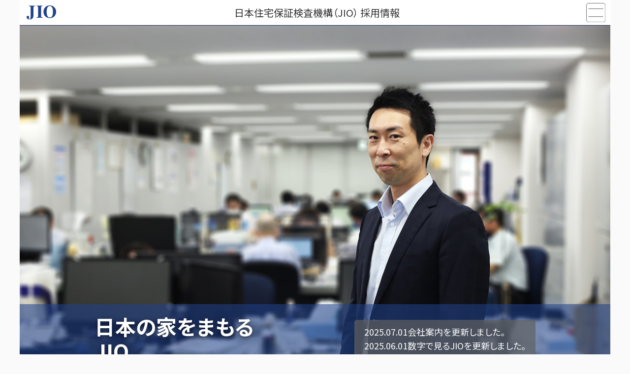

--- FILE ---
content_type: text/html
request_url: https://system.jio-kensa.co.jp/recruit/info/inhouse_se.html
body_size: 5534
content:
<!DOCTYPE html>
<html lang="ja">

<head>


  <!-- Google Tag Manager -->
  <script>(function (w, d, s, l, i) {
      w[l] = w[l] || []; w[l].push({
        'gtm.start':
          new Date().getTime(), event: 'gtm.js'
      }); var f = d.getElementsByTagName(s)[0],
        j = d.createElement(s), dl = l != 'dataLayer' ? '&l=' + l : ''; j.async = true; j.src =
          'https://www.googletagmanager.com/gtm.js?id=' + i + dl; f.parentNode.insertBefore(j, f);
    })(window, document, 'script', 'dataLayer', 'GTM-5CWZXNK');</script>
  <!-- End Google Tag Manager -->
  <meta charset="UTF-8" />


  <script type="text/javascript">
    if ((navigator.userAgent.indexOf('iPhone') > 0) || navigator.userAgent.indexOf('iPod') > 0 || (navigator.userAgent.indexOf('Android') > 0 && navigator.userAgent.indexOf('Mobile') > 0)) {
      document.write('<meta name="viewport" content="width=device-width,initial-scale=1.0,minimum-scale=1.0,maximum-scale=2.0,user-scalable=yes">');
    } else {
      document.write('<meta name="viewport" content="width=1380,user-scalable=yes">');
    }
  </script>
  <noscript>
    <meta name="viewport"
      content="width=device-width,initial-scale=1.0,minimum-scale=1.0,maximum-scale=1.0,user-scalable=no">
  </noscript>




  <title>募集要項 社内SE｜JIO 日本住宅保証検査機構の採用情報</title>
  <meta name="Description" content="JIO 日本住宅保証検査機構の社内SEの募集要項を掲載しています。" />
  <meta name="Keyword" content="じお,ジオ,JIO,日本住宅保証検査機構,かし,瑕疵,保険,保証,検査,評価,審査,住宅,新卒,転職,リクルート,採用,求人,中途,建築士,宅建,評価員,審査員" />
  <meta property="og:title" content="募集要項 社内SE｜JIO 日本住宅保証検査機構の採用情報" />
  <meta property="og:description" content="JIO 日本住宅保証検査機構の社内SEの募集要項を掲載しています。" />
  <meta property="og:url" content="https://system.jio-kensa.co.jp/recruit/info/evaluation_judge.html" />
  <meta property="og:image" content="https://system.jio-kensa.co.jp/recruit/jio-ogp.jpg" />
  <meta property="og:type" content="article" />
  <meta property="og:locale" content="ja_JP" />
  <meta property="og:site_name" content="JIO 日本住宅保証検査機構" />
  <meta name="twitter:card" content="summary_large_image" />
  <meta name="thumbnail" content="https://system.jio-kensa.co.jp/recruit/jio-thumbnail.jpg">

  <link rel="shortcut icon" href="/recruit/favicon.ico">
  <link rel="apple-touch-icon" href="/recruit/apple-touch-icon.png">
  <link rel="icon" type="image/png" href="/recruit/android-chrome-192x192.png">


  <link rel="preconnect" href="https://fonts.googleapis.com">
  <link rel="preconnect" href="https://fonts.gstatic.com" crossorigin>
  <link href="https://fonts.googleapis.com/css2?family=Noto+Sans+JP:wght@400;700&display=swap" rel="stylesheet">
  <link rel="stylesheet" href="/recruit/shared/slick/slick.css" media="all" />
  <link rel="stylesheet" href="/recruit/shared/css/common.css" media="all" />

</head>

<body id="top" class="preload">

  <div id="allwrap">

    <header>

      <div class="logo">
        <a href="/recruit/"><img src="/recruit/shared/images/JIO-logo.svg" alt="JIO"></a>
      </div>
      <div class="title">日本住宅保証検査機構（JIO） 採用情報</div>
      <div class="menubtn">
        <div class="open"><img src="/recruit/shared/images/menu-open.svg" alt="開く"></div>
        <div class="close"><img src="/recruit/shared/images/menu-close.svg" alt="閉じる"></div>
      </div>
      <nav id="gnavi">
        <div class="gnaviinner">
          <ul>
            <li><a href="/recruit/">トップページ</a></li>
            <li><a href="/recruit/default.htm#recruit">採用情報・求人情報</a></li>
            <li><a href="/recruit/default.htm#know">JIOを知る</a></li>
            <li><a href="/recruit/default.htm#person">求める人物像</a></li>
            <li><a href="/recruit/default.htm#workatjio">JIOで働く 社員紹介</a></li>
            <li><a href="/recruit/default.htm#workwithjio">JIOと働く 委託検査員紹介</a></li>
            <li><a href="https://www.jio-kensa.co.jp/" target="_blank">JIOのコーポレートサイト<i></i></a></li>
          </ul>
          <div class="text">
            <i><img src="/recruit/shared/images/menu-img.png" alt="" /></i>
            <p>私たちは日本の住宅の性能向上・長寿命化に貢献します。</p>
          </div>
          <p class="nickname">JIOは株式会社 日本住宅保証検査機構の愛称です。</p>
        </div>
      </nav>

    </header>


    <div id="pagevisual">
      <picture>
        <source srcset="../shared/images/info/kv-guideline-pc.jpg" media="(min-width: 768px)">
        <img src="../shared/images/info/kv-guideline-sp.jpg" alt="" />
      </picture>
      <h1>募集要項</h1>
    </div>


    <main id="contents">

      <section id="recruit_detail">
        <div class="inner2">
          <h2 class="type2"><span>キャリア採用 募集要項</span> 情報システム</h2>
          <dl>
            <div>
              <dt>職種</dt>
              <dd>社内SE</dd>
            </div>
            <div>
              <dt>仕事内容</dt>
              <dd>社内インフラの構築、保守、運用、施策の立案および社内ヘルプデスク業務など<br>
                ご経験に合わせて業務をお任せします。</dd>
            </div>
            <div>
              <dt>対象となる方</dt>
              <dd>
                <dl class="lv02">
                  <dt>未経験者</dt>
                  <dd>情報学部系専門、または大学卒の第二新卒</dd>
                  <dt>経験者</dt>
                  <dd>SI企業、コンサルファーム、またはユーザ企業の社内インフラSE経験3年以上</dd>
                </dl>
              </dd>
            </div>
            <div>
              <dt>勤務地</dt>
              <dd>東京都江東区<br>
                リモートワーク制度あり
              </dd>
            </div>
            <div>
              <dt>勤務時間</dt>
              <dd>8:30～17:20（実働7時間50分）<br>
                フレックス勤務（業務習熟後可能 コアタイム11:00～15:00）
              </dd>
            </div>
            <div>
              <dt>給与</dt>
              <dd>年齢や経験を考慮の上、決定します。<br>
                試用期間（6カ月）中の給与、待遇に変更はありません。
              </dd>
            </div>
            <div>
              <dt>昇給・賞与</dt>
              <dd>昇給年1回（6月）<br>
                賞与年2回（7月・12月） ※2022年度実績：5.18ヶ月分
              </dd>
            </div>
            <div>
              <dt>諸手当</dt>
              <dd>時間外手当（超過分支給）<br>
                役職手当<br>
                交通費（全額支給）<br>
                資格手当（建築士、宅建士、建築基準適合判定資格者、構造設計一級建築士）<br>
                リモートワーク実施時手当
              </dd>
            </div>
            <div>
              <dt>福利厚生</dt>
              <dd>各種社会保険完備<br>
                退職金<br>
                慶弔金制度<br>
                災害見舞金<br>
                健康診断<br>
                社内禁煙<br>
                社宅補助<br>
                転居費用補助<br>
                業績表彰制度<br>
                研修制度（e-ラーニング、導入研修、スキルアップ研修、階層別研修）<br>
                育児支援制度（延長保育料補助：5,000円以内／月）※社内規程あり<br>
                出産・育児・介護再雇用制度<br>
                マイカー通勤可<br>
                建築士資格取得支援制度<br>
                住宅性能表示制度評価員講習会 受講費負担（全額）<br>
                福利厚生倶楽部 利用可（レジャー施設等優待制度）
                <br>
              </dd>
            </div>
            <div>
              <dt>休日・休暇</dt>
              <dd>年間休日123日以上 ※2021年度実績：124日<br>
                完全週休2日制（土日休み）<br>
                祝日<br>
                年末年始休暇（12/29～1/4）<br>
                有給休暇（時間単位での取得可能／入社時に付与あり）<br>
                産前産後休暇　◎取得・復職実績あり<br>
                育児休暇　◎取得・復職実績あり（男女）<br>
                介護休暇　◎取得実績あり<br>
                慶弔休暇<br>
                セルフサポート休暇
              </dd>
            </div>
          </dl>
        </div>
      </section>

      <section id="recruit_flow">
        <div class="inner">
          <h2>採用の流れ</h2>
          <p>標準的な採用までの流れです。<br>
            新卒採用、キャリア採用、職種などにより内容が異なる場合もございますので、ご了承ください。</p>
          <ol>
            <li>書類選考</li>
            <li>一次面接 兼 会社説明会</li>
            <li>WEB適性試験</li>
            <li>二次面接</li>
            <li>内定</li>
          </ol>
        </div>
      </section>

      <section id="recruit_entry">
        <div class="inner">
          <h2>エントリー</h2>
          <p>以下より必要事項をご記入の上エントリーしてください。<br>
            選考の上、追って詳細をご連絡いたします。</p>

          <div class="gtm_repBt1"></div>
          <div class="gtm_repBt2"></div>
          <div class="gtm_repBt3"></div>

          <hr>

          <div class="goform">
            <p>採用に関するお問い合わせは以下よりご連絡ください。<br>
              <small>（Microsoft 365 Forms のページを利用しています。）</small>
            </p>
            <a href="https://forms.office.com/r/drQdReR2iE" target="_blank"
              class="btn gtm_recruitInquiry">採用に関するお問い合わせはこちら</a>
          </div>
        </div>
      </section>



    </main>

    <footer>
      <div class="inner top">
        <span class="ls">JIO</span>は株式会社 日本住宅保証検査機構の愛称です。
      </div>
      <nav>
        <div class="inner">
          <ul>
            <li><a href="/recruit/">トップページ</a></li>
            <li><a href="/recruit/default.htm#recruit">採用情報・求人情報</a></li>
            <li><a href="/recruit/default.htm#know">JIOを知る</a></li>
            <li><a href="/recruit/default.htm#person">求める人物像</a></li>
            <li><a href="/recruit/default.htm#workatjio">JIOで働く 社員紹介</a></li>
            <li><a href="/recruit/default.htm#workwithjio">JIOと働く 委託検査員紹介</a></li>
            <li><a href="https://www.jio-kensa.co.jp/" target="_blank">JIOのコーポレートサイト<i></i></a></li>
          </ul>
          <div class="text pc_only"> <i><img src="/recruit/shared/images/ft-img.png" alt=""></i>
            <p>私たちは日本の住宅の性能向上・長寿命化に貢献します。</p>
          </div>
        </div>
      </nav>
      <div class="inner bottom">
        <a href="https://www.jio-kensa.co.jp/corporate/index.html" target="_blank">企業情報</a> ｜ <a
          href="https://www.jio-kensa.co.jp/information/condition.html" target="_blank">ご利用条件</a> ｜ <a
          href="https://www.jio-kensa.co.jp/information/privacy.html" target="_blank">プライバシーポリシー</a>
        <div class="copyright">Copyright(C) JIO Corporation. All rights reserved.</div>
      </div>
    </footer>
  </div>

  <script type="text/javascript" src="https://ajax.googleapis.com/ajax/libs/jquery/3.4.1/jquery.min.js"></script>
  <script type="text/javascript" src="/recruit/shared/slick/slick.min.js"></script>
  <script type="text/javascript" src="/recruit/shared/js/common.js"></script>





</body>

</html>

--- FILE ---
content_type: text/html; charset=UTF-8
request_url: https://www.jio-kensa.co.jp/recruit/
body_size: 28515
content:
<!DOCTYPE html>
<html lang="ja">

<head>


  <!-- Google Tag Manager -->
  <script>(function (w, d, s, l, i) {
      w[l] = w[l] || []; w[l].push({
        'gtm.start':
          new Date().getTime(), event: 'gtm.js'
      }); var f = d.getElementsByTagName(s)[0],
        j = d.createElement(s), dl = l != 'dataLayer' ? '&l=' + l : ''; j.async = true; j.src =
          'https://www.googletagmanager.com/gtm.js?id=' + i + dl; f.parentNode.insertBefore(j, f);
    })(window, document, 'script', 'dataLayer', 'GTM-5CWZXNK');</script>
  <!-- End Google Tag Manager -->
  <meta charset="UTF-8" />


  <script type="text/javascript">
    if ((navigator.userAgent.indexOf('iPhone') > 0) || navigator.userAgent.indexOf('iPod') > 0 || (navigator.userAgent.indexOf('Android') > 0 && navigator.userAgent.indexOf('Mobile') > 0)) {
      document.write('<meta name="viewport" content="width=device-width,initial-scale=1.0,minimum-scale=1.0,maximum-scale=2.0,user-scalable=yes">');
    } else {
      document.write('<meta name="viewport" content="width=1380,user-scalable=yes">');
    }
  </script>
  <noscript>
    <meta name="viewport"
      content="width=device-width,initial-scale=1.0,minimum-scale=1.0,maximum-scale=1.0,user-scalable=no">
  </noscript>

  <title>JIOの採用情報｜日本住宅保証検査機構</title>
  <meta name="Description" content="JIO 日本住宅保証検査機構の新卒採用、キャリア採用、業務委託スタッフの採用情報を掲載しております。" />
  <meta name="Keyword" content="じお,ジオ,JIO,日本住宅保証検査機構,かし,瑕疵,保険,保証,検査,住宅,新卒,転職,リクルート,採用" />
  <meta property="og:title" content="JIOの採用情報｜日本住宅保証検査機構" />
  <meta property="og:description" content="JIO(日本住宅保証検査機構)の新卒採用、キャリア採用、業務委託スタッフの採用情報を掲載しております。" />
  <meta property="og:url" content="https://www.jio-kensa.co.jp/recruit/" />
  <meta property="og:image" content="https://www.jio-kensa.co.jp/recruit/jio-ogp.jpg" />
  <meta property="og:type" content="article" />
  <meta property="og:locale" content="ja_JP" />
  <meta property="og:site_name" content="JIO 日本住宅保証検査機構" />
  <meta name="twitter:card" content="summary_large_image" />
  <meta name="thumbnail" content="https://www.jio-kensa.co.jp/recruit/jio-thumbnail.jpg">

  <link rel="shortcut icon" href="../favicon.ico">
  <link rel="apple-touch-icon" href="./apple-touch-icon.png">
  <link rel="icon" type="image/png" href="./android-chrome-192x192.png">

  <link rel="canonical" href="https://system.jio-kensa.co.jp/recruit/" />

  <link rel="preconnect" href="https://fonts.googleapis.com">
  <link rel="preconnect" href="https://fonts.gstatic.com" crossorigin>
  <link href="https://fonts.googleapis.com/css2?family=Noto+Sans+JP:wght@400;700&display=swap" rel="stylesheet">
  <link rel="stylesheet" href="./shared/slick/slick.css" media="all" />
  <link rel="stylesheet" href="./shared/css/common.css" media="all" />

</head>

<body id="top" class="preload">

  <div id="allwrap">

    <header>

      <div class="logo">
        <a href="./"><img src="./shared/images/JIO-logo.svg" alt="JIO"></a>
      </div>
      <h1 class="title">日本住宅保証検査機構（JIO） 採用情報</h1>
      <div class="menubtn">
        <div class="open"><img src="./shared/images/menu-open.svg" alt="開く"></div>
        <div class="close"><img src="./shared/images/menu-close.svg" alt="閉じる"></div>
      </div>
      <nav id="gnavi">
        <div class="gnaviinner">
          <ul>
            <li><a href="./">トップページ</a></li>
            <li><a href="#recruit">採用情報・求人情報</a></li>
            <li><a href="#know">JIOを知る</a></li>
            <li><a href="#person">求める人物像</a></li>
            <li><a href="#workatjio">JIOで働く 社員紹介</a></li>
            <li><a href="#workwithjio">JIOと働く 委託検査員紹介</a></li>
            <li><a href="../" target="_blank">JIOのコーポレートサイト<i></i></a></li>
          </ul>
          <div class="text">
            <i><img src="./shared/images/menu-img.png" alt="" /></i>
            <p>私たちは日本の住宅の性能向上・長寿命化に貢献します。</p>
          </div>
          <p class="nickname">JIOは株式会社 日本住宅保証検査機構の愛称です。</p>
        </div>
      </nav>

    </header>


    <div id="keyvisual">
      <div class="slick">
        <div>
          <img src="./shared/images/top/kv-pc1.jpg" alt="" class="pc_only">
          <img src="./shared/images/top/kv-sp1.jpg" alt="" class="sp_only">
        </div>
        <div>
          <img src="./shared/images/top/kv-pc2.jpg" alt="" class="pc_only">
          <img src="./shared/images/top/kv-sp2.jpg" alt="" class="sp_only">
        </div>
        <div>
          <img src="./shared/images/top/kv-pc3.jpg" alt="" class="pc_only">
          <img src="./shared/images/top/kv-sp3.jpg" alt="" class="sp_only">
        </div>
        <div>
          <img src="./shared/images/top/kv-pc1.jpg" alt="" class="pc_only">
          <img src="./shared/images/top/kv-sp1.jpg" alt="" class="sp_only">
        </div>
        <div>
          <img src="./shared/images/top/kv-pc2.jpg" alt="" class="pc_only">
          <img src="./shared/images/top/kv-sp2.jpg" alt="" class="sp_only">
        </div>
        <div>
          <img src="./shared/images/top/kv-pc3.jpg" alt="" class="pc_only">
          <img src="./shared/images/top/kv-sp3.jpg" alt="" class="sp_only">
        </div>

      </div>
      <div class="text">
        <div class="title"><span>日本の家をまもる<br>JIO</span></div>
        <div class="news">
          <dl>
            <div>
              <dt></dt>
              <dd></dd>
            </div>
          </dl>
        </div>
      </div>
    </div>

    <nav id="anchor">
      <ul>
        <li><a href="#know"><i><img src="./shared/images/top/icon-know.png" alt=""></i>JIOを知る</a></li>
        <li><a href="#person"><i><img src="./shared/images/top/icon-person.png" alt=""></i>求める人物像</a></li>
        <li><a href="#workatjio"><i><img src="./shared/images/top/icon-workatjio.png" alt=""></i>JIOで働く</a></li>
        <li><a href="#workwithjio"><i><img src="./shared/images/top/icon-workwithjio.png" alt=""></i>JIOと働く</a></li>
      </ul>
    </nav>

    <main id="contents">

      <section id="recruit">
        <div class="inner2">
          <h2 class="type1"><span>採用情報・求人情報</span> 募集中の職種</h2>
          <ul class="">
            <!-- <li><a href="https://job.rikunabi.com/2023/company/r756012013/" target="_blank" class="gtm_transRikunabi">2023年度 新卒採用情報 <div class="label"><img src="./shared/images/top/rikunabi-2023.png" alt="リクナビ"></div> <span class="arrow">詳細はリクナビ2023へ</span></a></li> -->
            <li><a href="./info/newgraduates-tech.html">正社員 新卒採用 <div class="label">新卒 技術職</div> <span
                  class="arrow">募集要項を見る</span></a></li>
            <li><a href="./info/evaluation-judge.html">正社員 キャリア採用 <div class="label">評価員</div> <span
                  class="arrow">募集要項を見る</span></a></li>
            <li><a href="./info/inspector.html">正社員 キャリア採用 <div class="label">検査員</div> <span
                  class="arrow">募集要項を見る</span></a></li>
            <li><a href="./info/sales.html">正社員 キャリア採用 <div class="label">営業職</div> <span
                  class="arrow">募集要項を見る</span></a></li>
          </ul>
          <ul class="">
            <li><a href="./info/commissioned-inspector.html">業務委託 スタッフ <div class="label">委託検査員</div> <span
                  class="arrow">募集要項を見る</span></a></li>
          </ul>
          <p>採用に関するお問い合わせは<br class="sp_only">以下よりご連絡ください。<br>（Microsoft 365 Forms のページを利用しています。）</p>
          <a href="https://forms.office.com/r/drQdReR2iE" target="_blank"
            class="btn gtm_recruitInquiry">採用に関するお問い合わせはこちら</a>
        </div>
        <div class="inner">
          <hr>
          <h4>社員紹介によるリファラル採用について</h4>
          <p>
            JIOでは、入社後のミスマッチをできるだけ少なくできるように、社員からの紹介で一緒に働く仲間を採用する「リファラル採用」を取り入れています。<br>「知り合いのJIOの検査員の仕事が気になる」「JIOの○○さんのような働き方がしたい」など、JIOにご興味のある方は、ぜひ知り合いのJIO社員にお尋ねください。
          </p>
        </div>

      </section>

      <section id="know">
        <div class="bg pala">
          <picture>
            <source srcset="./shared/images/top/img-bg1.jpg" media="(min-width: 768px)">
            <img src="./shared/images/top/img-bg1_sp.jpg" alt="">
          </picture>
        </div>
        <div class="mask">
          <div class="inner">
            <h2 class="type1"><span>JIOを知る</span> - 日本の家を守る -</h2>
            <p>
              私たちは"人々の暮らしを支える良きパートナー"として、日本の住まいに快適な暮らしを実現するため、国土交通大臣の指定を受け、住宅かし保険、住宅審査を中心とした事業を行うことで、日本の家を守る取組みを進めております。
            </p>
            <dl class="outline">
              <div>
                <dt>社名</dt>
                <dd>株式会社 日本住宅保証検査機構 <br>
                  <small>JIOは日本住宅保証検査機構の愛称です。</small>
                </dd>
              </div>
              <div>
                <dt>設立</dt>
                <dd>1999年7月</dd>
              </div>
              <div>
                <dt>本社所在地</dt>
                <dd>〒101-0041<br>
                  東京都千代田区神田須田町2-6 <br>
                  ランディック神田ビル4F</dd>
              </div>
              <div>
                <dt>業務内容</dt>
                <dd>住宅かし保険販売、住宅評価・審査業務</dd>
              </div>
              <div>
                <dt>業務内容</dt>
                <dd>特定住宅かし担保責任の履行の確保等に関する法律に基づく保険法人業務<br>
                  住宅の品質確保の促進等に関する法律に基づく住宅性能評価業務　他</dd>
              </div>
              <div>
                <dt>指定など</dt>
                <dd>国土交通大臣指定住宅かし担保責任保険法人<br>
                  国土交通大臣登録住宅性能評価機関<br>
                  （登録番号 国土交通大臣 第7号）<br>
                  国土交通大臣登録建築物エネルギー消費性能判定機関<br>
                  住宅金融支援機構適合証明業務協定機関<br>
                  住宅性能評価・表示協会 BELS評価機関<br>
                  一級建築士事務所 東京都知事登録</dd>
              </div>
            </dl>
            <a href="./pdf/CorporateProfile-202507.pdf" target="_blank"
              class="btn gtm_downloadPdf gtm_downloadCorporateProfile">会社案内はこちら（PDF）</a>

            <hr>

            <h3>健康経営に関する取り組み</h3>
            <h4>JIO健康経営宣言</h4>
            <p>JIOは、すべての従業員が健康な状態を維持し、活き活きと働く環境を整えることが重要と考えています。<br>
              常に従業員一人ひとりが心身共に健康で働けるよう、健康づくりを推進するとともに、活気ある職場づくりを目指し、「健康経営」を宣言します。</p>
            <div class="kenko-keiei">
              <img src="../corporate/common/images/kenko-keiei.jpg" alt="健康経営優良法人ロゴ">
             <p class="text">
                JIOは2024年度に引き続き、2025年度も健康経営優良法人の認定をうけました。<br>健康経営優良法人とは地域の健康課題に即した取組や日本健康会議が進める健康増進の取組をもとに、特に優良な健康経営を実践している大企業や中小企業等の法人を顕彰する制度です。
              </p>
            </div>
            <a href="./pdf/JIO_HealthManagement.pdf" target="_blank"
              class="btn gtm_downloadPdf gtm_downloadHealthManagement">JIOの健康経営に関する情報はこちら（PDF）</a>

            <hr>

          </div>
          <div class="inner2">

            <h3>数字で見るJIO</h3>
            <dl class="num">
              <div class="inview">
                <dt>社員数<small>（正社員、契約社員）</small></dt>
                <dd>
                  <i><img src="shared/images/top/icon-people0.png" width="200" height="240" alt="" /></i>
                  <p><span>4</span><span>5</span><span>6</span><small>名</small></p>
                  <i class="pc_only"></i>
                </dd>
              </div>
              <div class="inview">
                <dt>一級建築士</dt>
                <dd>
                  <i><img src="shared/images/top/icon-people1.png" width="160" height="240" alt="" /></i>
                  <p><span>1</span><span>4</span><span>0</span><small>名</small></p>
                  <i class="pc_only"></i>
                </dd>
              </div>
              <div class="inview">
                <dt>二級建築士</dt>
                <dd>
                  <i><img src="shared/images/top/icon-people2.png" width="160" height="240" alt="" /></i>
                  <p><span>8</span><span>8</span><small>名</small></p>
                  <i class="pc_only"></i>
                </dd>
              </div>
              <div class="inview">
                <dt>男女比</dt>
                <dd>
                  <i class="pc_only"><img src="shared/images/top/icon-people3.png" width="160" height="240"
                      alt="" /></i>
                  <i class="sp_only"><img src="shared/images/top/icon-people3-4.png" width="160" height="240"
                      alt="" /></i>
                  <p><span>7</span><span>:</span><span>3</span></p>
                  <i class="pc_only"><img src="shared/images/top/icon-people4.png" width="160" height="240"
                      alt="" /></i>
                </dd>
              </div>
              <div class="inview">
                <dt>新卒入社：キャリア入社比</dt>
                <dd>
                  <i class="pc_only"><img src="shared/images/top/icon-people5.png" width="160" height="240"
                      alt="" /></i>
                  <i class="sp_only"><img src="shared/images/top/icon-people5-6.png" width="160" height="240"
                      alt="" /></i>
                  <p><span>2</span><span>:</span><span>8</span></p>
                  <i class="pc_only"><img src="shared/images/top/icon-people6.png" width="160" height="240"
                      alt="" /></i>
                </dd>
              </div>
              <div class="inview">
                <dt>平均勤続年数</dt>
                <dd>
                  <i><img src="shared/images/top/icon-calendar.png" width="160" height="240" alt="" /></i>
                  <p class="wide">
                    <span>1</span><span>3</span><small>年</small><span>6</span><small>か</small><small>月</small></p>
                </dd>
              </div>
              <div class="inview">
                <dt>有給休暇取得率</dt>
                <dd>
                  <i><img src="shared/images/top/icon-off.png" width="160" height="240" alt="" /></i>
                  <p class="wide"><span>6</span><span>8</span><span>.</span><span>9</span><small>%</small></p>
                </dd>
              </div>
              <div class="inview">
                <dt>月平均残業時間</dt>
                <dd>
                  <i><img src="shared/images/top/icon-time.png" width="160" height="240" alt="" /></i>
                  <p class="wide"><span>2</span><span>3</span><small>時</small><small>間</small></p>
                </dd>
              </div>
              <div class="inview">
                <dt>職種比率<br>技術職：営業職：スタッフ</dt>
                <dd class="wide">
                  <i><img src="shared/images/top/icon-people7.png" width="160" height="240" alt="" /></i>
                  <p class="wide"><span>5</span><span>:</span><span>2</span><span>:</span><span>3</span></p>
                </dd>
              </div>
              <div class="inview">
                <dt>育休取得率</dt>
                <dd>
                  <i><img src="shared/images/top/icon-toy.png" width="160" height="240" alt="" /></i>
                  <p class="wide line2">
                    <b><small>男</small><small>性</small><span>4</span><span>3</span><small>%</small></b>
                    <b><small>女</small><small>性</small><span>1</span><span>0</span><span>0</span><small>%</small></b>
                  </p>
                </dd>
              </div>
              <div class="inview">
                <dt>育休・産休からの復職率</dt>
                <dd>
                  <i><img src="shared/images/top/icon-people8.png" width="160" height="240" alt="" /></i>
                  <p class="wide"><span>1</span><span>0</span><span>0</span><small>%</small></p>
                </dd>
              </div>
            </dl>
            <p class="note">
              ※2025年4月末時点
            </p>
            <hr class="numHr">
          </div>

          <div class="inner2 youtubeWrapper">
            <h3>動画で見るJIO</h3>
            <div class="youtubeItems">
              <iframe class="youtubeVideo" width="" height="" src="https://www.youtube.com/embed/7hc7i1RaZU4" title="YouTube video player"
                frameborder="0"
                allow="accelerometer; autoplay; clipboard-write; encrypted-media; gyroscope; picture-in-picture; web-share"
                allowfullscreen></iframe>
<!--
              <iframe class="youtubeVideo" width="" height="" src="https://www.youtube.com/embed/UOzHCS4HgWU" title="YouTube video player"
                frameborder="0"
                allow="accelerometer; autoplay; clipboard-write; encrypted-media; gyroscope; picture-in-picture; web-share"
                allowfullscreen></iframe>
-->
            </div>
          </div>
        </div>
      </section>


      <section id="person">
        <div class="bg pala">
          <picture>
            <source srcset="./shared/images/top/img-bg3.jpg" media="(min-width: 768px)">
            <img src="./shared/images/top/img-bg3_sp.jpg" alt="">
          </picture>
          <div class="ef"></div>
        </div>
        <div class="mask">
          <div class="inner">
            <h2>求める人物像</h2>
            <div class="lead">
              <p>あなたは働きたい企業として、<br>JIOに何を求めますか？<br class="sp_only"> JIOでどうありたいですか？</p>
              <figure class="sp_only">
                <img src="shared/images/top/profile-00.png" width="320" height="320" alt="" />
                <figcaption>人事総務部<br>部長<br>市田 雄一郎</figcaption>
              </figure>
            </div>
            <div class="message">
              <div class="text">
                <p>新たな時代へ変革する中で企業のブランドや規模で働く企業を決める時代は終末を迎え、将来に向けてさまざまなキャリア選択が可能な環境になっています。<br>
                  JIOは「成長を感じられる会社」「相互尊重を実践できる会社」「仕事に誇りを持てる会社」を目指しています。<br>
                  「JIOの働き方」それは  、社員一人ひとりが自身の考えを持ち、自身の仕事に誇りを持ち、目標に向かって誠実且つ率先してチャレンジする精神を育み、企業と共に成長すること。<br>
                  このような考えのもと、社員の行動指針である「JIO VALUE」が生まれました。</p>
              </div>
              <figure class="pc_only">
                <img src="shared/images/top/profile-00.png" width="320" height="320" alt="" />
                <figcaption>人事総務部<br>部長<br>市田 雄一郎</figcaption>
              </figure>
            </div>


            <div class="value">
              <div class="logo"><img src="shared/images/top/jiovalue-logo.svg" alt="JIO Value" /></div>
              <div class="text">
                <picture>
                  <source srcset="shared/images/top/jiovalue-txt-1line.svg" media="(min-width: 768px)">
                  <img src="shared/images/top/jiovalue-txt-2line.svg" alt="" />
                </picture>
              </div>
            </div>

            <p class="block_center">求める人物像は真にJIO VALUEを体現できる方になります。<br>
              弊社ではJIO VALUEに基づいて積極的に行動できる方を求めています。<br>
              そのような気概を持ち、自身の成長を通じて、会社の成長に貢献したいと願う人たちと一緒に<br>
              「人と地球にやさしいくらし」の実現向けた活力ある会社を作っていきたいと思っています。<br>
              是非、一緒に目標に向かって歩んでいきましょう。</p>

            <a href="#recruit" class="btn">募集中の職種を確認する</a>

          </div>
        </div>
      </section>


      <section id="work">
        <div class="bg pala">
          <picture>
            <source srcset="./shared/images/top/img-bg5.jpg" media="(min-width: 768px)">
            <img src="./shared/images/top/img-bg5_sp.jpg" alt="">
          </picture>
          <div class="ef"></div>
        </div>
        <div class="mask">
          <div class="inner">
            <h2 class="type1" id="workatjio"><span>Work</span> JIOで働く社員</h2>
            <div class="box1">
              <div class="text">
                <h3>技術職</h3>
                <p>建築現場で検査を行う検査員と、設計図書等を基に評価や証明業務を行う評価員(審査担当)などが在籍しています。</p>
              </div>
              <div class="card">
                <a href="./people/ny.html">
                  <i><img src="shared/images/top/profile-01.png" width="320" height="320" alt="" /></i>
                  <div class="label">検査員</div>
                  <span class="arrow">N. Y. さんの仕事</span>
                </a>
              </div>
 <!--             <div class="card">
                <a href="people/">
                  <i><img src="shared/images/top/profile-02.png" width="320" height="320" alt="" /></i>
                  <div class="label">評価員</div>
                  <span class="arrow">x. x. さんの仕事</span>
                </a>
              </div>
-->
            </div>
            <div class="box1">
              <div class="text">
                <h3>営業職</h3>
                <p>工務店、建設会社、宅建業者、ハウスメーカー等の事業者さまなどに、かし保険や検査、評価などのご提案を行います。</p>
              </div>
              <div class="card">
                <a href="./people/tk.html">
                  <i><img src="shared/images/top/profile-03.png" width="320" height="320" alt="" /></i>
                  <div class="label">支店長</div>
                  <span class="arrow">T. K. さんの仕事</span>
                </a>
              </div>
              <div class="card">
                <a href="./people/mk.html">
                  <i><img src="shared/images/top/profile-04.png" width="320" height="320" alt="" /></i>
                  <div class="label">支店営業</div>
                  <span class="arrow">M. K. さんの仕事</span>
                </a>
              </div>
            </div>
            <div class="box1">
              <div class="text">
                <h3>スタッフ部門</h3>
                <p>保険業務に携わるスタッフ、企画部門のスタッフを紹介します。</p>
              </div>
<!--              <div class="card">
                <a href="./people/">
                  <i><img src="shared/images/top/profile-05.png" width="320" height="320" alt="" /></i>
                  <div class="label">業務部門 </div>
                  <span class="arrow">X. X. さんの仕事</span>
                </a>
              </div>
-->
              <div class="card">
                <a href="./people/ys.html">
                  <i><img src="shared/images/top/profile-06.png" width="320" height="320" alt="" /></i>
                  <div class="label">本社部門</div>
                  <span class="arrow">Y. S. さんの仕事</span>
                </a>
              </div>
            </div>

            <a href="#recruit" class="btn">募集中の職種を確認する</a>

            <hr>

            <h2 class="type1" id="workwithjio"><span>Work</span> JIOと働く委託検査員</h2>
            <div class="box2">
              <div class="card">
                <a href="./people/itaku-01.html">
                  <i><img src="shared/images/top/9.png" width="320" height="320" alt="" /></i>
                  <div class="text">
                    <div class="label">一級建築士 男性<br>委託検査員歴5年</div>
                    <span class="arrow">X. X. さんの仕事</span>
                  </div>
                </a>
              </div>
            </div>

            <a href="./info/commissioned-inspector.html" class="btn">委託検査員の募集要項へ</a>

          </div>
        </div>
      </section>


    </main>

    <footer>
      <div class="inner top">
        <span class="ls">JIO</span>は株式会社 日本住宅保証検査機構の愛称です。
      </div>
      <nav>
        <div class="inner">
          <ul>
            <li><a href="#top">トップページ</a></li>
            <li><a href="#recruit">採用情報・求人情報</a></li>
            <li><a href="#know">JIOを知る</a></li>
            <li><a href="#person">求める人物像</a></li>
            <li><a href="#workatjio">JIOで働く 社員紹介</a></li>
            <li><a href="#workwithjio">JIOと働く 委託検査員紹介</a></li>
            <li><a href="../" target="_blank">JIOのコーポレートサイト<i></i></a></li>
          </ul>
          <div class="text pc_only">
            <i><img src="./shared/images/ft-img.png" alt="" /></i>
            <p>私たちは日本の住宅の性能向上・長寿命化に貢献します。</p>
          </div>
        </div>
      </nav>
      <div class="inner bottom">
        <a href="../corporate/index.html" target="_blank">企業情報</a> ｜ <a
          href="../information/condition.html" target="_blank">ご利用条件</a> ｜ <a
          href="../information/privacy.html" target="_blank">プライバシーポリシー</a> ｜ <a
          href="../information/security-policy.html" target="_blank">情報セキュリティ基本方針</a>
        <div class="copyright">Copyright(C) JIO Corporation. All rights reserved.</div>
      </div>
    </footer>
  </div>

  <script type="text/javascript" src="https://ajax.googleapis.com/ajax/libs/jquery/3.4.1/jquery.min.js"></script>
  <script type="text/javascript" src="./shared/slick/slick.min.js"></script>
  <script type="text/javascript" src="./shared/js/common.js"></script>

  <script>
    $(function () {
      $('.slick').slick({
        arrows: false,
        autoplay: true,
        autoplaySpeed: 3000,
        speed: 800,
        adaptiveHeight: true
      });

    });
  </script>

</body>

</html>

--- FILE ---
content_type: text/css
request_url: https://system.jio-kensa.co.jp/recruit/shared/css/common.css
body_size: 12585
content:
@charset "UTF-8";
/* Scss Document */
/*-------------------------------------------------
    common
=================================================*/
body {
  font-size: 14px;
  font-weight: 400;
  color: #333;
  line-height: 1.6;
  background: #fafafa;
  text-align: left;
  -webkit-text-size-adjust: 100%;
  word-break: break-word;
  min-width: 320px;
  font-family: "Noto Sans JP", YuGothic, "游ゴシック", "ヒラギノ角ゴ Pro W3", Hiragino Kaku Gothic Pro, " メイリオ", Meiryo, Osaka, " ＭＳ Ｐゴシック", MS PGothic, " sans-serif";
  margin: 0;
  padding: 0;
  font-feature-settings: "palt";
  text-align: justify; }
  @media (min-width: 768px) {
    body {
      font-size: 18px; } }
  body.preload * {
    transition: none !important; }

a {
  color: #000;
  text-decoration: underline;
  transition: all 0.3s;
  backface-visibility: hidden; }

a:hover {
  text-decoration: none; }

a:visited {
  color: #000; }

a.btn {
  border: 1px solid #254A99;
  display: block;
  text-decoration: none;
  background: #fff;
  box-shadow: 0 3px 8px 0 rgba(0, 0, 0, 0.16);
  padding: 10px 30px;
  box-sizing: border-box;
  text-align: center;
  color: #254A99;
  width: 100%;
  box-sizing: border-box;
  margin: 40px auto;
  display: flex;
  justify-content: center;
  align-items: center;
  column-gap: 10px;
  position: relative;
  line-height: 1.6;
  transition: all .5s, border 0s, padding 0s; }
  @media (min-width: 768px) {
    a.btn {
      width: 72%;
      padding: 13px 30px;
      min-width: 400px; } }
  a.btn._or {
    border-color: #875E00;
    color: #000; }
    a.btn._or .btnbg {
      background: linear-gradient(#f6aa00 0%, #f6bb11 51.33%, #f6aa00 100%);
      transition: .5s;
      position: absolute;
      top: 0;
      left: 0;
      width: 100%;
      height: 100%; }
  a.btn:hover {
    background: #E1FAFF;
    border-color: #254A99; }
    a.btn:hover .btnbg {
      opacity: 0; }
  a.btn:active {
    transform: translateY(4px);
    box-shadow: 0 0px 2px 0 rgba(0, 0, 0, 0.16);
    background: #909090;
    color: #fff;
    border: none;
    padding: 11px 31px;
    transition: 0s; }
    @media (min-width: 768px) {
      a.btn:active {
        padding: 14px 31px; } }
    a.btn:active::before {
      border-color: #fff;
      right: 21px; }
    a.btn:active::after {
      opacity: 1; }
    a.btn:active .btnbg {
      opacity: 0; }
    a.btn:active .arrow {
      color: #fff; }
      a.btn:active .arrow::after {
        border-color: #fff; }
  a.btn .text {
    position: relative; }
  a.btn::after {
    content: "";
    position: absolute;
    top: 0;
    left: 0;
    width: 100%;
    height: 100%;
    box-shadow: 0 0 8px 0 rgba(0, 0, 0, 0.3) inset;
    opacity: 0; }
  a.btn::before {
    content: "";
    width: 11px;
    height: 11px;
    border-top: 2px solid #254A99;
    border-right: 2px solid #254A99;
    display: block;
    transform: translateY(-50%) rotate(45deg);
    position: absolute;
    top: 50%;
    right: 20px;
    z-index: 1; }


    .youtubeWrapper{
      position: relative;
      width: 100%;
    }
    
    .youtubeWrapper .youtubeItems
    {
      display: flex;
      flex-direction: row;
      justify-content: center;;
      align-items:flex-start;
      align-content: space-between;
      flex-wrap: wrap;
    }
    
    .youtubeWrapper iframe{
      position: relative;
      min-width:500px;
      width: 45%;
      margin: 1% 1.5% 1.5% 1.5%;
    }

.tal {
  text-align: left !important; }

.tar {
  text-align: right !important; }

.tac {
  text-align: center !important; }

.fl {
  float: left; }

.fr {
  float: right; }

.mt0 {
  margin-top: 0 !important; }

.mb0 {
  margin-bottom: 0 !important; }

@media (min-width: 768px) {
  .pc_tal {
    text-align: left !important; }

  .pc_tar {
    text-align: right !important; }

  .pc_tac {
    text-align: center !important; }

  .pc_fl {
    float: left; }

  .pc_fr {
    float: right; } }
@media (max-width: 767px) {
  .sp_tal {
    text-align: left !important; }

  .sp_tar {
    text-align: right !important; }

  .sp_tac {
    text-align: center !important; }

  .sp_fl {
    float: left; }

  .sp_fr {
    float: right; } }
.block_center {
  display: table;
  margin-left: auto;
  margin-right: auto; }

section,
nav,
header,
footer,
article,
figure {
  margin: 0;
  padding: 0; }

p {
  margin: 20px 0; }

i {
  font-style: normal; }

/*------------------------------------------*/
img {
  max-width: 100%;
  height: auto;
  vertical-align: top; }

hr {
  width: 100%;
  height: 1px;
  background: #254A99;
  margin: 40px 0;
  display: block;
  border: 0; }
  @media (min-width: 768px) {
    hr {
      margin: 60px 0; } }

mark {
  background: linear-gradient(rgba(255, 255, 255, 0) 0%, rgba(255, 255, 255, 0) 55%, rgba(240, 192, 217, 0.6) 56%, rgba(240, 192, 217, 0.6) 100%);
  font-weight: bold; }

#allwrap {
  overflow: hidden;
  max-width: 1200px;
  margin: 0 auto;
  padding: 52px 0 0;
  background: #fff; }

section {
  margin: 50px 0; }
  @media (min-width: 768px) {
    section {
      margin: 100px 0; } }

@media (min-width: 768px) {
  .inner {
    width: 73%;
    min-width: 644px;
    margin: 0 auto;
    box-sizing: border-box; }

  .inner2 {
    width: 90%;
    min-width: 644px;
    margin: 0 auto;
    box-sizing: border-box; }

  .sp_only {
    display: none !important; } }
@media (max-width: 767px) {
  .inner,
  .inner2 {
    width: 100%;
    padding: 0 8vw;
    box-sizing: border-box; }

  .pc_only {
    display: none !important; } 
  
    .youtubeWrapper iframe{
      width: 85%;
  }
  
  }
/*------------------------------------------*/
header {
  position: fixed;
  top: 0;
  left: 50%;
  max-width: 1200px;
  width: 100%;
  box-sizing: border-box;
  transform: translateX(-50%);
  display: flex;
  justify-content: space-between;
  align-items: center;
  height: 52px;
  padding: 0 10px;
  background: #fff;
  z-index: 1000;
  border-bottom: 1px solid #142856; }
  header .logo {
    width: 40px;
    text-align: left;
    padding:8px 4px; }
    @media (min-width: 768px) {
      header .logo {
        width: 60px; } }
  header .title {
    text-align: center;
    margin: 0;
    padding: 0;
    font-size: 14px;
    font-weight: normal; }
    @media (min-width: 768px) {
      header .title {
        font-size: 20px; } }
  header .menubtn {
    width: 40px;
    text-align: right;
    cursor: pointer; }
    @media (min-width: 768px) {
      header .menubtn {
        width: 60px; } }
    header .menubtn .close {
      display: none; }
    header .menubtn.active .open {
      display: none; }
    header .menubtn.active .close {
      display: block; }

/*------------------------------------------*/
#gnavi {
  display: none;
  position: absolute;
  top: 52px;
  left: 0;
  width: 100%;
  background: #fff;
  border-bottom: 1px solid #142856; }
  #gnavi .gnaviinner {
    display: table;
    margin: 0 0 0 auto;
    padding: 0 0 10px; }
    @media (min-width: 768px) {
      #gnavi .gnaviinner {
        padding: 0 0 30px; } }
  #gnavi ul {
    margin: 0;
    padding: 0; }
    #gnavi ul li {
      margin: 0 0 0 8vw;
      padding: 13px 0;
      border-top: 1px solid #606060;
      list-style: none; }
      @media (min-width: 768px) {
        #gnavi ul li {
          margin-left: 50px;
          padding: 8px 0; } }
      #gnavi ul li:first-child {
        border: none; }
      #gnavi ul li:last-child {
        margin: 0;
        padding-left: 4vw; }
        @media (min-width: 768px) {
          #gnavi ul li:last-child {
            padding-left: 0; } }
  #gnavi a {
    text-decoration: none;
    display: block; }
    #gnavi a[target="_blank"]::after {
      content: "";
      background: url("../images/icon-newtab_bk.svg") no-repeat center center/contain;
      width: 14px;
      height: 14px;
      display: inline-block;
      margin-left: 5px;
      transform: translateY(1px); }
  #gnavi .text {
    display: flex;
    justify-content: space-between;
    align-items: center;
    margin: 10px 4vw 10px 4vw; }
    @media (min-width: 768px) {
      #gnavi .text {
        width: 350px;
        margin: 20px 50px 20px 50px; } }
    #gnavi .text i {
      width: 150px;
      padding: 10px;
      box-sizing: border-box; }
    #gnavi .text p {
      width: calc(100% - 170px); }
  #gnavi .nickname {
    text-align: center;
    padding: 0 4vw; }
    @media (min-width: 768px) {
      #gnavi .nickname {
        text-align: left;
        padding: 0; } }

/*------------------------------------------*/
footer {
  background: #35415A;
  color: #fff;
  font-size: 14px; }
  @media (min-width: 768px) {
    footer {
      font-size: 16px; } }
  footer .ls {
    letter-spacing: 1px; }
  footer a {
    color: #fff !important;
    text-decoration: none; }
  footer nav {
    border-top: 1px solid #fff;
    border-bottom: 1px solid #fff; }
    @media (min-width: 768px) {
      footer nav .inner {
        display: flex;
        align-items: flex-end;
        justify-content: space-between;
        max-width: 700px; } }
    footer nav ul {
      margin: 0;
      padding: 0; }
      @media (min-width: 768px) {
        footer nav ul {
          width: calc(50% - 30px); } }
      footer nav ul li {
        margin: 0;
        padding: 13px 0;
        border-bottom: 1px solid #fff;
        list-style: none; }
        @media (min-width: 768px) {
          footer nav ul li {
            padding: 8px 0; } }
        footer nav ul li:last-child {
          border: none;
          margin-left: -4vw; }
          @media (min-width: 768px) {
            footer nav ul li:last-child {
              margin-left: 0; } }
        footer nav ul li a {
          display: block; }
        footer nav ul li a[target="_blank"]::after {
          content: "";
          background: url("../images/icon-newtab_wh.svg") no-repeat center center/contain;
          width: 14px;
          height: 14px;
          display: inline-block;
          margin-left: 5px;
          transform: translateY(1px); }
    footer nav .text {
      width: 50%;
      display: flex;
      justify-content: space-between;
      align-items: center; }
      footer nav .text i {
        width: 150px;
        padding: 10px;
        box-sizing: border-box; }
      footer nav .text p {
        width: calc(100% - 170px); }
  footer .top {
    text-align: center;
    padding: 15px 4vw; }
  footer .bottom {
    text-align: center;
    padding: 15px 4vw; }
    footer .bottom .copyright {
      font-size: 12px;
      margin-top: 15px; }
      @media (min-width: 768px) {
        footer .bottom .copyright {
          font-size: 18px; } }

/*------------------------------------------*/
#keyvisual {
  color: #fff;
  position: relative;
  overflow: hidden; }
  #keyvisual a {
    color: #fff; }
  #keyvisual .slick > div {
    position: absolute;
    top: 0;
    left: 0;
    opacity: 0; }
    #keyvisual .slick > div:first-child {
      position: static;
      opacity: 1; }
  #keyvisual .slick-initialized div {
    position: static !important;
    opacity: 1 !important; }
  @media (min-width: 768px) {
    #keyvisual .text {
      background: rgba(33, 66, 139, 0.57);
      position: absolute;
      bottom: 0;
      left: 0;
      width: 100%;
      display: flex;
      justify-content: space-around;
      align-items: center;
      column-gap: 30px;
      padding: 20px 50px;
      z-index: 10;
      box-sizing: border-box; } }
  #keyvisual .title {
    font-size: 8vw;
    font-weight: bold;
    line-height: 1.2;
    text-shadow: 0 3px 10px rgba(0, 0, 0, 0.5);
    white-space: nowrap;
    position: absolute;
    top: 50%;
    left: 0;
    width: 100%;
    transform: translateY(-50%);
    padding: 0 5vw; }
    @media (min-width: 768px) {
      #keyvisual .title {
        font-size: 42px;
        position: static;
        width: auto;
        transform: none;
        padding: 0; } }
    #keyvisual .title::before {
      content: "";
      background: rgba(33, 66, 139, 0.57);
      position: absolute;
      top: 50%;
      left: 50%;
      display: block;
      width: 100%;
      height: 30vw;
      transform: translate(-50%, -44%) skewY(-6deg);
      transform-origin: left bottom; }
      @media (min-width: 768px) {
        #keyvisual .title::before {
          display: none; } }
    #keyvisual .title span {
      position: relative; }
  #keyvisual dl {
    background: rgba(96, 96, 96, 0.7);
    margin: 0;
    padding: 10px 10px;
    border-radius: 5px;
    position: absolute;
    bottom: 20px;
    left: 50%;
    overflow: auto;
    max-height: 25vw;
    width: 90vw;
    box-sizing: border-box;
    transform: translateX(-50%); }
    @media (min-width: 768px) {
      #keyvisual dl {
        position: static;
        height: auto;
        max-height: 110px;
        width: auto;
        transform: none;
        padding: 10px 20px; } }
    #keyvisual dl > div {
      display: flex;
      justify-content: flex-start;
      column-gap: 10px; }
      #keyvisual dl > div dt {
        font-weight: normal;
        margin: 0;
        padding: 0; }
      #keyvisual dl > div dd {
        margin: 0;
        padding: 0; }

/*------------------------------------------*/
#pagevisual {
  position: relative; }
  #pagevisual h1 {
    background: rgba(33, 66, 139, 0.57);
    text-shadow: 0 2px 5px rgba(0, 0, 0, 0.5);
    font-size: 6vw;
    font-weight: normal;
    margin: 0;
    padding: 15px 8vw;
    line-height: 1;
    color: #fff;
    position: absolute;
    bottom: 0;
    left: 0;
    width: 100%;
    box-sizing: border-box; }
    @media (min-width: 768px) {
      #pagevisual h1 {
        padding: 20px 20px;
        font-size: 42px;
        text-shadow: 0 3px 10px rgba(0, 0, 0, 0.5); } }

/*------------------------------------------*/
#peoplevisual {
  position: relative; }
  #peoplevisual h1 {
    background: rgba(33, 66, 139, 0.25);
    text-shadow: 0 2px 5px rgba(0, 0, 0, 0.5);
    font-size: 6vw;
    font-weight: normal;
    margin: 0;
    padding: 15px 4vw;
    line-height: 1.3;
    color: #fff;
    position: absolute;
    bottom: 0;
    left: 0;
    width: 100%;
    box-sizing: border-box;
    text-align: center;
    display: flex;
    font-weight: bold;
    justify-content: flex-start; }
    @media (min-width: 768px) {
      #peoplevisual h1 {
        padding: 20px 50px;
        font-size: 42px;
        text-shadow: 0 3px 10px rgba(0, 0, 0, 0.5); } }
    #peoplevisual h1._rt {
      justify-content: flex-end; }

/*------------------------------------------*/
#anchor {
  background: #152B59;
  box-shadow: 0 3px 3px 0 rgba(0, 0, 0, 0.2); }
  #anchor a {
    color: #fff;
    text-decoration: none;
    text-align: center;
    display: flex;
    height: 100px;
    flex-direction: column;
    justify-content: center;
    align-items: center;
    box-sizing: border-box;
    position: relative;
    font-size: 12px;
    padding: 0;
    border-top: 2px solid #152B59;
    border-bottom: 2px solid #152B59;
    border-left: 3px solid #152B59;
    border-right: 3px solid #152B59; }
    @media (min-width: 768px) {
      #anchor a {
        font-size: 18px;
        padding: 0 10px;
        height: 200px; } }
    #anchor a::before {
      content: "";
      display: block;
      width: calc(100% + 6px);
      height: 10px;
      background: #fff;
      box-shadow: 0 0 3px 0 #fff;
      position: absolute;
      border-radius: 3px;
      bottom: -13px;
      left: -3px;
      box-sizing: border-box;
      opacity: 0;
      transition: .3s; }
    #anchor a i {
      width: 44px;
      max-width: 100%;
      display: block;
      border-radius: 100px;
      overflow: hidden;
      position: relative;
      margin: 0 auto 5px; }
      @media (min-width: 768px) {
        #anchor a i {
          width: 100px;
          margin-bottom: 10px; } }
      #anchor a i::after {
        content: "";
        background: #E2F9FD;
        width: 100%;
        height: 100%;
        display: block;
        position: absolute;
        top: 0;
        left: 0;
        mix-blend-mode: multiply;
        border-radius: 100px;
        opacity: 0; }
    #anchor a:hover {
      background: #274481;
      box-shadow: 0 10px 0 0 #fff;
      border-top: 2px solid #274481; }
      #anchor a:hover::before {
        opacity: 1; }
      #anchor a:hover i::after {
        opacity: 1; }
    #anchor a:active {
      background: #0F1F40;
      box-shadow: 0 10px 0 0 #fff;
      color: #B0B0B0;
      border-top: 2px solid #21448C;
      border-bottom: 2px solid #fff;
      border-left: 3px solid #21448C;
      border-right: 3px solid #21448C;
      padding-top: 2px;
      transition: 0s; }
      #anchor a:active::before {
        opacity: 1; }
      #anchor a:active i::after {
        opacity: 1;
        background: #9EB5E6; }
  #anchor ul {
    display: flex;
    justify-content: center;
    margin: 0;
    padding: 0; }
    #anchor ul li {
      margin: 0;
      padding: 0;
      list-style: none;
      width: 25%; }
      @media (min-width: 768px) {
        #anchor ul li {
          width: 190px; } }

/*------------------------------------------*/
h2 {
  font-size: 24px;
  margin: 0 0 30px;
  padding: 0;
  text-align: center;
  font-weight: normal; }
  @media (min-width: 768px) {
    h2 {
      font-size: 32px; } }

h2.type1 {
  font-weight: normal;
  font-size: 26px;
  text-align: center;
  margin: 0  0 30px; }
  @media (min-width: 768px) {
    h2.type1 {
      font-size: 36px;
      margin-bottom: 50px; } }
  h2.type1 span {
    font-size: 17px;
    display: block; }
    @media (min-width: 768px) {
      h2.type1 span {
        font-size: 20px; } }
    h2.type1 span::after {
      content: "";
      display: block;
      width: 40px;
      height: 2px;
      background: #404040;
      margin: 10px auto 4px; }

h2.type2 {
  font-weight: normal;
  font-size: 26px;
  text-align: center;
  margin: 0  0 30px; }
  @media (min-width: 768px) {
    h2.type2 {
      font-size: 32px;
      margin-bottom: 50px; } }
  h2.type2 span {
    font-size: 17px;
    display: block;
    margin-bottom: 5px; }
    @media (min-width: 768px) {
      h2.type2 span {
        font-size: 28px;
        margin-bottom: 20px; } }

h3 {
  text-align: center;
  font-size: 20px;
  font-weight: normal;
  margin: 0 0 20px; }
  @media (min-width: 768px) {
    h3 {
      font-size: 28px;
      margin-bottom: 30px; } }

h4 {
  text-align: center;
  font-size: 18px;
  font-weight: normal;
  margin: 0 0 20px; }
  @media (min-width: 768px) {
    h4 {
      font-size: 24px; } }

/*------------------------------------------*/
#recruit {
  margin-top: -30px;
  padding-top: 80px; }
  @media (min-width: 768px) {
    #recruit {
      margin-top: -30px;
      padding-top: 130px; } }
  #recruit ul {
    margin: 0 0 0;
    padding: 0;
    display: flex;
    justify-content: center;
    flex-wrap: wrap;
    align-items: center;
    column-gap: 36px; }
    #recruit ul li {
      width: 308px;
      margin: 0 0 30px 0;
      list-style: none; }
      @media (min-width: 768px) {
        #recruit ul li {
          margin-bottom: 40px; } }
    #recruit ul a {
      border: 1px solid #254A99;
      display: flex;
      justify-content: space-between;
      align-items: center;
      flex-direction: column;
      height: 130px;
      position: relative;
      text-decoration: none;
      box-shadow: 0 3px 8px 0 rgba(0, 0, 0, 0.16);
      padding: 12px;
      box-sizing: border-box;
      font-size: 16px;
      transition: all .5s, border 0s, padding 0s; }
      #recruit ul a:hover {
        background: #E1FAFF; }
      #recruit ul a:active {
        transform: translateY(4px);
        box-shadow: 0 0px 2px 0 rgba(0, 0, 0, 0.16);
        background: #909090;
        color: #fff;
        border: none;
        padding: 13px;
        transition: 0s; }
        #recruit ul a:active::before {
          border-top: 13px solid #fff;
          border-left: 13px solid #fff; }
        #recruit ul a:active::after {
          opacity: 1; }
        #recruit ul a:active .arrow {
          color: #fff; }
          #recruit ul a:active .arrow::after {
            border-color: #fff; }
      #recruit ul a::after {
        content: "";
        position: absolute;
        top: 0;
        left: 0;
        width: 100%;
        height: 100%;
        box-shadow: 0 0 8px 0 rgba(0, 0, 0, 0.3) inset;
        opacity: 0;
        transition: .5s; }
      #recruit ul a::before {
        content: "";
        display: block;
        width: 0;
        height: 0;
        border-top: 12px solid #254A99;
        border-left: 12px solid #254A99;
        border-right: 12px solid transparent;
        border-bottom: 12px solid transparent;
        position: absolute;
        top: 0;
        left: 0; }
      #recruit ul a .label {
        font-size: 24px; }
      #recruit ul a .arrow {
        font-size: 15px;
        color: #254A99;
        position: relative;
        padding-right: 20px; }
        #recruit ul a .arrow::after {
          content: "";
          width: 8px;
          height: 8px;
          border-top: 2px solid #254A99;
          border-right: 2px solid #254A99;
          display: block;
          position: absolute;
          top: 50%;
          right: 0;
          transform: translateY(-50%) rotate(45deg); }
  #recruit p {
    text-align: center; }

   #recruit .inner p{
      text-align:left; }

/*------------------------------------------*/
#know {
  position: relative;
  padding-top: 40vw; }
  @media (min-width: 768px) {
    #know {
      padding-top: 470px; } }
  #know .bg {
    width: 100%;
    height: 40vw;
    position: absolute;
    top: 0;
    left: 0;
    clip-path: inset(0); }
    @media (min-width: 768px) {
      #know .bg {
        height: 470px; } }
    #know .bg img {
      position: fixed;
      bottom: -10vh;
      left: 0;
      width: 100vw;
      height: 100vh;
      min-height: -webkit-fill-available;
      display: block;
      object-fit: cover;
      -webkit-backface-visibility: hidden;
      backface-visibility: hidden;
      overflow: hidden; }
  #know .mask {
    position: relative; }
    #know .mask::before {
      content: "";
      width: 100%;
      height: 15vw;
      background: linear-gradient(to bottom, rgba(255, 255, 255, 0) 0%, rgba(255, 255, 255, 0.8) 70%, white 100%);
      display: block;
      position: absolute;
      top: 1px;
      left: 0;
      transform: translateY(-100%); }
      @media (min-width: 768px) {
        #know .mask::before {
          height: 150px;
          top: 31px; } }
    #know .mask .inner {
      position: relative; }
      @media (min-width: 768px) {
        #know .mask .inner {
          margin-top: -30px; } }
  #know dl.outline {
    margin: 30px auto;
    padding: 0;
    display: table;
    font-size: 12px; }
    @media (min-width: 768px) {
      #know dl.outline {
        font-size: 20px; } }
    #know dl.outline > div {
      display: flex;
      justify-content: space-between;
      margin: 0 0 15px; }
      #know dl.outline > div:last-child {
        margin: 0; }
    #know dl.outline dt {
      width: 5.5em;
      text-align: right;
      margin: 0;
      padding: 0; }
    #know dl.outline dd {
      text-align: left;
      width: calc(100% - 5.5em - 10px);
      max-width: 450px;
      padding: 0;
      margin: 0; }
      @media (min-width: 768px) {
        #know dl.outline dd {
          width: calc(100% - 5.5em - 50px); } }
  
    /**/
   
    #know div.kenko-keiei {
      margin-top: 8px;
    }

    @media (min-width: 768px) {

      #know div.kenko-keiei {
        display: flex;
        flex-direction: row;
        justify-content: space-around;
      }
  
     #know div.kenko-keiei img {
      width:45%;
      height:100%;
      margin: 0;
   }
  
   #know div.kenko-keiei p {
    width:45%;
    margin: 0;
    padding:0;
  }
    }
 
 
   /**/
  #know dl.num {
    margin: 0 -8vw;
    padding: 0;
    display: flex;
    justify-content: center;
    flex-wrap: wrap;
    column-gap: 6px; }
    @media (min-width: 768px) {
      #know dl.num {
        column-gap: 5%;
        margin: 0; } }
    #know dl.num > div {
      background: #F5F5F5;
      width: calc(50% - 3px);
      margin: 6px 0 0;
      box-sizing: border-box;
      padding: 5px 10px 10px; }
      @media (min-width: 768px) {
        #know dl.num > div {
          width: 350px;
          min-height: 150px;
          margin-top: 30px;
          padding: 5px 20px 10px; } }
      #know dl.num > div:first-child {
        margin: 0 20px; }
        @media (min-width: 768px) {
          #know dl.num > div:first-child {
            width: 550px;
            margin: 0 70px; }
            #know dl.num > div:first-child dd {
              justify-content: space-around; }
              #know dl.num > div:first-child dd i {
                width: 75px; }
              #know dl.num > div:first-child dd p {
                text-align: center;
                width: auto; } }
        @media (max-width: 767px) {
          #know dl.num > div:first-child.is-show {
            /*
            span,
            small {
              &:nth-child(1){ animation-delay:0s; }
              &:nth-child(2){ animation-delay:0.1s; }
              &:nth-child(3){ animation-delay:0.2s; }
              &:nth-child(4){ animation-delay:0.3s; }
              &:nth-child(5){ animation-delay:0.4s; }
              &:nth-child(6){ animation-delay:0.5s; }
              &:nth-child(7){ animation-delay:0.6s; }
              &:nth-child(8){ animation-delay:0.7s; }
            }
            */ } }
      @media (min-width: 768px) {
        #know dl.num > div:nth-child(6) p.wide {
          padding-left: 0 !important; } }
      @media (max-width: 767px) {
        #know dl.num > div:nth-child(6) i img, #know dl.num > div:nth-child(7) i img, #know dl.num > div:nth-child(8) i img, #know dl.num > div:nth-child(10) i img {
          transform: scale(0.7); } }
      @media (max-width: 767px) {
        #know dl.num > div:nth-child(11) i img {
          transform: scale(0.5); } }
      #know dl.num > div span,
      #know dl.num > div small {
        position: relative;
        display: inline-block;
        transform-origin: center bottom; }
      @media (max-width: 767px) {
        #know dl.num > div.is-show i {
          animation: icon-anim2 2s linear 0s;
          opacity: 0; } }
      @media (min-width: 768px) {
        #know dl.num > div.is-show i img {
          animation: icon-anim2b 2s linear 0s; } }
      #know dl.num > div.is-show p {
        transform: rotateY(0); }
        @media (max-width: 767px) {
          #know dl.num > div.is-show p {
            animation: icon-anim3 2s linear 0s; } }
        @media (min-width: 768px) {
          #know dl.num > div.is-show p {
            animation: icon-anim3b 2s linear 0s; } }
      #know dl.num > div.is-show span,
      #know dl.num > div.is-show small {
        /*
        animation: bound-anim 1.3s 0.0s;
        @media (max-width:$breakpoint - 1){
          &:nth-child(1){ animation-delay: 1.5s; }
          &:nth-child(2){ animation-delay: 1.6s; }
          &:nth-child(3){ animation-delay: 1.7s; }
          &:nth-child(4){ animation-delay: 1.8s; }
          &:nth-child(5){ animation-delay: 1.9s; }
          &:nth-child(6){ animation-delay: 2.0s; }
          &:nth-child(7){ animation-delay: 2.1s; }
          &:nth-child(8){ animation-delay: 2.2s; }
        }
        @media (min-width:$breakpoint){
          &:nth-child(1){ animation-delay: 0s; }
          &:nth-child(2){ animation-delay: 0.1s; }
          &:nth-child(3){ animation-delay: 0.2s; }
          &:nth-child(4){ animation-delay: 0.3s; }
          &:nth-child(5){ animation-delay: 0.4s; }
          &:nth-child(6){ animation-delay: 0.5s; }
          &:nth-child(7){ animation-delay: 0.6s; }
          &:nth-child(8){ animation-delay: 0.7s; }
        }
        */ }
    #know dl.num dt {
      font-size: 3.5vw;
      text-align: center;
      margin: 0;
      padding: 0;
      height: 2.4em;
      line-height: 1.2;
      display: flex;
      justify-content: center;
      align-items: center; }
      @media (min-width: 768px) {
        #know dl.num dt {
          font-size: 18px; } }
    #know dl.num dd {
      margin: 0;
      padding: 0;
      font-size: 11vw;
      line-height: 1;
      position: relative; }
      @media (min-width: 768px) {
        #know dl.num dd {
          font-size: 66px;
          display: flex;
          justify-content: space-between;
          align-items: flex-start; } }
      #know dl.num dd i {
        display: block;
        text-align: center; }
        @media (max-width: 767px) {
          #know dl.num dd i {
            position: absolute;
            top: 50%;
            left: 50%;
            transform: translate(-50%, -50%);
            white-space: nowrap; }
            #know dl.num dd i img {
              transform: scale(0.4); } }
        @media (min-width: 768px) {
          #know dl.num dd i {
            width: 60px;
            display: block;
            position: static; } }
      #know dl.num dd p {
        transform: rotateY(-90deg);
        margin: 0;
        color: #1B7A8C;
        font-weight: bold;
        text-align: center; }
        @media (min-width: 768px) {
          #know dl.num dd p {
            width: calc(100% - 140px);
            margin: 5px 0 0 0; } }
        @media (min-width: 768px) {
          #know dl.num dd p.wide {
            width: calc(100% - 70px);
            text-align: left;
            box-sizing: border-box;
            padding-left: 20px; } }
        #know dl.num dd p.line2 {
          font-size: 80%;
          line-height: 0.8;
          margin-top: -5px; }
        #know dl.num dd p small {
          font-size: 60%; }
        #know dl.num dd p b {
          display: block; }
@keyframes icon-anim {
  0% {
    opacity: 1;
    transform: translate(-50%, -50%) rotateY(0); }
  70% {
    transform: translate(-50%, -50%) rotateY(360deg);
    opacity: 1; }
  100% {
    transform: translate(-50%, -50%) rotateY(360deg);
    opacity: 0; } }
@keyframes icon-anim2 {
  0% {
    opacity: 1;
    transform: translate(-50%, -50%) rotateY(0); }
  50% {
    opacity: 1;
    transform: translate(-50%, -50%) rotateY(0); }
  75% {
    transform: translate(-50%, -50%) rotateY(90deg);
    opacity: 1; }
  75.1% {
    transform: translate(-50%, -50%) rotateY(90deg);
    opacity: 0; }
  100% {
    transform: translate(-50%, -50%) rotateY(90deg);
    opacity: 0; } }
@keyframes icon-anim2b {
  0% {
    transform: rotateY(0); }
  25% {
    transform: rotateY(90deg); }
  50% {
    transform: rotateY(180deg); }
  75% {
    transform: rotateY(270deg); }
  100% {
    transform: rotateY(360deg); } }
@keyframes icon-anim3 {
  0% {
    transform: rotateY(-90deg); }
  75% {
    transform: rotateY(-90deg); }
  100% {
    transform: rotateY(0deg); } }
@keyframes icon-anim3b {
  0% {
    transform: rotateY(-90deg); }
  25% {
    transform: rotateY(-90deg); }
  50% {
    transform: rotateY(-90deg); }
  75% {
    transform: rotateY(-90deg); }
  100% {
    transform: rotateY(0deg); } }
@keyframes bound-anim {
  20% {
    transform: translateY(2%) scale(1.2, 0.9); }
  40% {
    transform: translateY(-25%) scale(0.9, 1.2); }
  50% {
    transform: translateY(10%) scale(1.4, 0.7); }
  70% {
    transform: translateY(-5%) scale(1, 1); }
  80%, 100% {
    transform: translateY(0) scale(1, 1); } }
  #know .note {
    padding: 0 0 0 1em;
    text-indent: -1em;
    display: table;
    margin: 30px auto 0; }

/*------------------------------------------*/
#person {
  position: relative;
  margin-top: calc(40vw + 50px);
  padding-top: 50px; }
  @media (min-width: 768px) {
    #person {
      margin-top: 520px; } }
  #person .bg {
    width: 100%;
    height: 40vw;
    position: absolute;
    top: calc(-40vw + 50px);
    left: 0;
    clip-path: inset(0); }
    @media (min-width: 768px) {
      #person .bg {
        height: 470px;
        top: -420px; } }
    #person .bg img {
      position: fixed;
      bottom: -10vh;
      left: 0;
      width: 100vw;
      height: 100vh;
      min-height: -webkit-fill-available;
      display: block;
      object-fit: cover;
      -webkit-backface-visibility: hidden;
      backface-visibility: hidden;
      overflow: hidden; }
    #person .bg .ef {
      display: block;
      width: 100%;
      background: url("../images/top/img-bg_effect.png") repeat-x center bottom/80px;
      height: 100%;
      position: absolute;
      bottom: -10px;
      left: 0; }
      @media (min-width: 768px) {
        #person .bg .ef {
          background-size: 265px;
          bottom: -100px; } }
  #person .mask {
    padding: 30px 0 0; }
    @media (min-width: 768px) {
      #person .mask {
        padding-top: 60px; } }
  #person .lead {
    padding: 0;
    margin: 0 0 10px;
    font-size: 16px;
    font-weight: bold;
    display: flex;
    justify-content: space-between;
    align-items: center; }
    @media (min-width: 768px) {
      #person .lead {
        display: block;
        font-size: 20px;
        border-top: 1px solid #707070;
        border-bottom: 1px solid #707070;
        text-align: center;
        font-weight: normal;
        font-size: 20px;
        margin-bottom: 30px;
        padding: 10px 0; } }
    #person .lead p {
      width: calc(100% - 86px);
      margin: 0; }
      @media (min-width: 768px) {
        #person .lead p {
          width: auto; } }
    #person .lead figure {
      width: 76px;
      text-align: center; }
      @media (min-width: 768px) {
        #person .lead figure {
          width: 120px; } }
      #person .lead figure figcaption {
        display: block;
        margin: 3px 0 0;
        font-weight: normal;
        font-size: 12px; }
        @media (min-width: 768px) {
          #person .lead figure figcaption {
            font-size: 18px;
            margin-top: 10px; } }
  @media (min-width: 768px) {
    #person .message {
      display: flex;
      justify-content: space-between; } }
  @media (min-width: 768px) {
    #person .message .text {
      width: calc(100% - 64px - 120px); } }
  #person .message .text p {
    margin: 0; }
  #person .message figure {
    width: 120px;
    text-align: center; }
    #person .message figure figcaption {
      display: block;
      margin: 10px 0; }
  #person .value {
    display: flex;
    justify-content: center;
    column-gap: 28px;
    align-items: flex-start;
    margin: 30px 0; }
    @media (min-width: 768px) {
      #person .value {
        margin: 60px 0;
        column-gap: 48px; } }
    #person .value .logo {
      width: 23.75%;
      max-width: 76px; }
      @media (min-width: 768px) {
        #person .value .logo {
          width: 15.48%;
          max-width: 100px;
          padding-top: 60px; } }
    #person .value .text {
      width: 67.5%;
      max-width: 216px; }
      @media (min-width: 768px) {
        #person .value .text {
          width: 77.09%;
          max-width: 498px; } }

/*------------------------------------------*/
#work {
  position: relative;
  padding-top: 40vw; }
  @media (min-width: 768px) {
    #work {
      padding-top: 470px; } }
  #work.local {
    padding-top: 0; }
  #work .bg {
    width: 100%;
    height: 40vw;
    position: absolute;
    top: 0;
    left: 0;
    clip-path: inset(0); }
    @media (min-width: 768px) {
      #work .bg {
        height: 470px; } }
    #work .bg img {
      position: fixed;
      bottom: -10vh;
      left: 0;
      width: 100vw;
      height: 100vh;
      min-height: -webkit-fill-available;
      display: block;
      object-fit: cover;
      -webkit-backface-visibility: hidden;
      backface-visibility: hidden;
      overflow: hidden; }
    #work .bg .ef {
      display: block;
      width: 100%;
      background: url("../images/top/img-bg_effect.png") repeat-x center bottom/80px;
      height: 100%;
      position: absolute;
      bottom: -10px;
      left: 0; }
      @media (min-width: 768px) {
        #work .bg .ef {
          background-size: 265px;
          bottom: -100px; } }
  #work .mask {
    padding: 30px 0 0; }
    @media (min-width: 768px) {
      #work .mask {
        padding: 60px 0 0; } }
  #work h2 {
    margin-top: -80px;
    padding-top: 110px; }
  #work .box1 {
    display: flex;
    justify-content: space-between;
    column-gap: 20px;
    margin: 0 0 50px;
    flex-wrap: wrap; }
    @media (min-width: 768px) {
      #work .box1 {
        margin-bottom: 50px;
        flex-wrap: nowrap; } }
    #work .box1 .text {
      width: 100%; }
      @media (min-width: 768px) {
        #work .box1 .text {
          width: 240px; } }
      #work .box1 .text h3 {
        margin-bottom: 20px; }
        #work .box1 .text h3::before {
          content: "";
          width: 96px;
          height: 1px;
          background: #254A99;
          display: block;
          margin: 0 auto 15px; }
    #work .box1 .card {
      width: calc(50% - 10px); }
      @media (min-width: 768px) {
        #work .box1 .card {
          width: 200px; } }
      #work .box1 .card a {
        border: 1px solid #254A99;
        display: flex;
        justify-content: space-between;
        align-items: center;
        flex-direction: column;
        height: 172px;
        position: relative;
        text-decoration: none;
        box-shadow: 0 3px 8px 0 rgba(0, 0, 0, 0.16);
        padding: 12px 12px;
        box-sizing: border-box;
        transition: all .5s, border 0s, padding 0s; }
        @media (min-width: 768px) {
          #work .box1 .card a {
            height: 240px;
            padding: 20px 12px; } }
        #work .box1 .card a:hover {
          background: #E1FAFF; }
        #work .box1 .card a:active {
          transform: translateY(4px);
          box-shadow: 0 0px 2px 0 rgba(0, 0, 0, 0.16);
          background: #909090;
          color: #fff;
          border: none;
          padding: 13px;
          transition: 0s; }
          @media (min-width: 768px) {
            #work .box1 .card a:active {
              padding: 21px 13px; } }
          #work .box1 .card a:active::before {
            border-top: 13px solid #fff;
            border-left: 13px solid #fff; }
          #work .box1 .card a:active::after {
            opacity: 1; }
          #work .box1 .card a:active .arrow {
            color: #fff; }
            #work .box1 .card a:active .arrow::after {
              border-color: #fff; }
        #work .box1 .card a::after {
          content: "";
          position: absolute;
          top: 0;
          left: 0;
          width: 100%;
          height: 100%;
          box-shadow: 0 0 8px 0 rgba(0, 0, 0, 0.3) inset;
          opacity: 0; }
        #work .box1 .card a::before {
          content: "";
          display: block;
          width: 0;
          height: 0;
          border-top: 12px solid #254A99;
          border-left: 12px solid #254A99;
          border-right: 12px solid transparent;
          border-bottom: 12px solid transparent;
          position: absolute;
          top: 0;
          left: 0; }
        #work .box1 .card a i {
          display: block;
          width: 86px; }
          @media (min-width: 768px) {
            #work .box1 .card a i {
              width: 120px; } }
        #work .box1 .card a .label {
          font-size: 14px; }
          @media (min-width: 768px) {
            #work .box1 .card a .label {
              font-size: 20px; } }
        #work .box1 .card a .arrow {
          font-size: 12px;
          color: #254A99;
          position: relative;
          padding-right: 15px; }
          @media (min-width: 768px) {
            #work .box1 .card a .arrow {
              font-size: 18px; } }
          #work .box1 .card a .arrow::after {
            content: "";
            width: 8px;
            height: 8px;
            border-top: 2px solid #254A99;
            border-right: 2px solid #254A99;
            display: block;
            position: absolute;
            top: 50%;
            right: 0;
            transform: translateY(-50%) rotate(45deg); }
  #work .box2 {
    margin: 0 20px 30px; }
    @media (min-width: 768px) {
      #work .box2 {
        margin: 0 0 50px; } }
    #work .box2 .card {
      width: 100%;
      max-width: 100%;
      margin: 0 auto; }
      @media (min-width: 768px) {
        #work .box2 .card {
          width: 530px; } }
      #work .box2 .card a {
        border: 1px solid #254A99;
        display: flex;
        justify-content: space-around;
        align-items: center;
        height: 140px;
        position: relative;
        text-decoration: none;
        box-shadow: 0 3px 8px 0 rgba(0, 0, 0, 0.16);
        padding: 10px 15px;
        box-sizing: border-box;
        column-gap: 10px;
        transition: all .5s, border 0s, padding 0s; }
        @media (min-width: 768px) {
          #work .box2 .card a {
            padding: 20px 50px;
            height: 200px;
            column-gap: 0; } }
        #work .box2 .card a:hover {
          background: #E1FAFF; }
        #work .box2 .card a:active {
          transform: translateY(4px);
          box-shadow: 0 0px 2px 0 rgba(0, 0, 0, 0.16);
          background: #909090;
          color: #fff;
          border: none;
          padding: 13px;
          transition: 0s; }
          @media (min-width: 768px) {
            #work .box2 .card a:active {
              padding: 21px 51px; } }
          #work .box2 .card a:active::before {
            border-top: 13px solid #fff;
            border-left: 13px solid #fff; }
          #work .box2 .card a:active::after {
            opacity: 1; }
          #work .box2 .card a:active .arrow {
            color: #fff; }
            #work .box2 .card a:active .arrow::after {
              border-color: #fff; }
        #work .box2 .card a::after {
          content: "";
          position: absolute;
          top: 0;
          left: 0;
          width: 100%;
          height: 100%;
          box-shadow: 0 0 8px 0 rgba(0, 0, 0, 0.3) inset;
          opacity: 0; }
        #work .box2 .card a::before {
          content: "";
          display: block;
          width: 0;
          height: 0;
          border-top: 12px solid #254A99;
          border-left: 12px solid #254A99;
          border-right: 12px solid transparent;
          border-bottom: 12px solid transparent;
          position: absolute;
          top: 0;
          left: 0; }
        #work .box2 .card a i {
          display: block;
          width: 86px; }
          @media (min-width: 768px) {
            #work .box2 .card a i {
              width: 120px; } }
        #work .box2 .card a .label {
          font-size: 15px;
          margin: 0 0 5px; }
          @media (min-width: 768px) {
            #work .box2 .card a .label {
              font-size: 22px;
              margin-bottom: 10px; } }
        #work .box2 .card a .arrow {
          font-size: 14px;
          color: #254A99;
          position: relative;
          padding-right: 15px;
          display: block; }
          @media (min-width: 768px) {
            #work .box2 .card a .arrow {
              font-size: 20px; } }
          #work .box2 .card a .arrow::after {
            content: "";
            width: 8px;
            height: 8px;
            border-top: 2px solid #254A99;
            border-right: 2px solid #254A99;
            display: block;
            position: absolute;
            top: 50%;
            right: 0;
            transform: translateY(-50%) rotate(45deg); }

/*------------------------------------------*/
#recruit_detail dl {
  margin: 30px auto;
  padding: 0;
  display: table; }
  #recruit_detail dl > div {
    margin: 0 0 15px; }
    @media (min-width: 768px) {
      #recruit_detail dl > div {
        display: flex;
        justify-content: space-between; } }
    #recruit_detail dl > div:last-child {
      margin: 0; }
  #recruit_detail dl dt {
    margin: 0;
    padding: 0; }
    @media (min-width: 768px) {
      #recruit_detail dl dt {
        width: 6.5em;
        text-align: right; } }
  #recruit_detail dl dd {
    text-align: left;
    padding: 0 0 0 1em;
    margin: 0; }
    @media (min-width: 768px) {
      #recruit_detail dl dd {
        width: calc(100% - 6.5em - 50px);
        padding: 0; } }
    @media (min-width: 1000px) {
      #recruit_detail dl dd {
        white-space: nowrap; } }

/*------------------------------------------*/
#recruit_detail dl.lv02 {
  margin: 0;
  padding: 0;
  display: table; }
  #recruit_detail dl.lv02 > div {
    margin: 0 0 15px; }
    @media (min-width: 768px) {
      #recruit_detail dl.lv02 > div {
        display: flex;
        justify-content: space-between; } }
    #recruit_detail dl.lv02 > div:last-child {
      margin: 0; }
  #recruit_detail dl.lv02 dt {
    margin: 0;
    padding: 0; }

    #recruit_detail dl.lv02 dt:not(:first-child) {
     margin: 16px 0 0 0;
     padding: 0; }
  
    @media (min-width: 768px) {
      #recruit_detail dl.lv02 dt {
        width: 6.5em;
        text-align: left; } }
  #recruit_detail dl.lv02 dd {
    text-align: left;
    padding: 0 0 0 1em;
    margin: 0 0 0 1em; }
    @media (min-width: 768px) {
      #recruit_detail dl.lv02 dd {
        width: calc(100% - 6.5em - 50px);
        padding: 0; } }
    @media (min-width: 1000px) {
      #recruit_detail dl.lv02 dd {
        white-space: nowrap; } }

/*------------------------------------------*/
#recruit_flow {
  background: #F5F8FD;
  padding: 50px 0; }
  @media (min-width: 768px) {
    #recruit_flow {
      padding: 100px 0; } }
  @media (min-width: 768px) {
    #recruit_flow p {
      font-size: 20px; } }
  #recruit_flow ol {
    margin: 30px 0 0;
    padding: 0; }
    @media (min-width: 768px) {
      #recruit_flow ol {
        margin-top: 50px; } }
    #recruit_flow ol li {
      margin: 0 auto 20px;
      padding: 10px;
      text-align: center;
      list-style: none;
      /* max-width: 400px; */
      max-width: 600px;
      border: 1px solid #1B7A8C;
      color: #1B7A8C;
      background: #fff;
      position: relative;
      font-size: 18px;
      border-radius: 5px;
      box-sizing: border-box; }
      @media (min-width: 768px) {
        #recruit_flow ol li {
          font-size: 24px;
          padding: 20px;
          margin-bottom: 30px;
          border-radius: 10px; } }
      #recruit_flow ol li:last-child {
        margin-bottom: 0; }
        #recruit_flow ol li:last-child::after {
          display: none; }
      #recruit_flow ol li::after {
        content: "";
        display: block;
        width: 10px;
        height: 10px;
        position: absolute;
        bottom: -1px;
        background: #fff;
        left: 50%;
        transform: translate(-50%, 50%) rotate(45deg);
        border-right: 1px solid #1B7A8C;
        border-bottom: 1px solid #1B7A8C; }

/*------------------------------------------*/
#recruit_flow {
  background: #F5F8FD;
  padding: 50px 0; }
  @media (min-width: 768px) {
    #recruit_flow {
      padding: 100px 0; } }
  @media (min-width: 768px) {
    #recruit_flow p {
      font-size: 20px; } }

/*------------------------------------------*/
#recruit_entry p {
  font-size: 16px; }
  @media (min-width: 768px) {
    #recruit_entry p {
      font-size: 19px;
      text-align: center; } }

/*------------------------------------------*/
#recruit_entry2 p {
  font-size: 16px; }
  @media (min-width: 768px) {
    #recruit_entry2 p {
      font-size: 19px;
      text-align: center; } }
#recruit_entry2 .areabtn .btn {
  justify-content: space-between;
  height: 72px;
  text-align: left; }
  #recruit_entry2 .areabtn .btn span:first-child {
    font-size: 14px;
    width: 80px; }
    @media (min-width: 768px) {
      #recruit_entry2 .areabtn .btn span:first-child {
        font-size: 20px;
        width: 125px;
        border-right: 1px solid #254A99; } }
  #recruit_entry2 .areabtn .btn span:last-child {
    width: calc(100% - 80px);
    box-sizing: border-box;
    padding: 0 10px 0 10px;
    line-height: 1.6; }
    @media (max-width: 767px) {
      #recruit_entry2 .areabtn .btn span:last-child {
        font-size: 12px; } }
    @media (min-width: 768px) {
      #recruit_entry2 .areabtn .btn span:last-child {
        width: calc(100% - 125px);
        padding-left: 30px;
        padding-right: 7rem;
        font-size: 16px;} }

/*------------------------------------------*/
#people_detail .profile {
  display: flex;
  justify-content: center;
  align-items: center;
  column-gap: 30px;
  font-size: 14px;
  margin: 40px auto 40px; }
  @media (min-width: 768px) {
    #people_detail .profile {
      font-size: 20px;
      column-gap: 50px;
      max-width: 550px;
      margin: 50px auto 80px; } }
  #people_detail .profile figure {
    width: 120px; }
    @media (min-width: 768px) {
      #people_detail .profile figure {
        width: 160px; } }
  #people_detail .profile .text {
    width: calc(100% - 150px); }
    @media (min-width: 768px) {
      #people_detail .profile .text {
        width: calc(100% - 210px); } }
#people_detail .box {
  margin: 30px 0;
  display: flex;
  justify-content: space-between; }
  @media (min-width: 768px) {
    #people_detail .box {
      margin: 50px 0; } }
  #people_detail .box._pr {
    margin-right: -8vw; }
    @media (min-width: 768px) {
      #people_detail .box._pr {
        margin-right: 0; } }
  #people_detail .box._pl {
    margin-left: -8vw;
    flex-direction: row-reverse; }
    @media (min-width: 768px) {
      #people_detail .box._pl {
        margin-left: 0; } }
  #people_detail .box._pnone .text {
    width: 100%; }
  #people_detail .box .text {
    width: 50%; }
  #people_detail .box figure {
    width: calc(50% - 4vw); }
    @media (min-width: 768px) {
      #people_detail .box figure {
        width: calc(50% - 40px); } }
  #people_detail .box h3 {
    font-size: 16px;
    margin: 0 0 10px;
    padding: 0;
    color: #1B7A8C;
    text-align: left; }
    @media (min-width: 768px) {
      #people_detail .box h3 {
        font-size: 20px; } }
  #people_detail .box p {
    margin: 8px 0 0; }
@media (min-width: 768px) {
  #people_detail .example {
    text-align: center; } }
#people_detail .example h3 {
  text-align: center;
  font-size: 18px; }
  @media (min-width: 768px) {
    #people_detail .example h3 {
      font-size: 20px; } }
#people_detail .example dl {
  display: table;
  margin: 30px auto;
  padding: 0;
  color: #1B7A8C;
  text-align: left; }
  @media (min-width: 768px) {
    #people_detail .example dl {
      margin: 40px auto; } }
  #people_detail .example dl > div {
    display: flex;
    justify-content: space-between;
    margin: 5px 0; }
    @media (min-width: 768px) {
      #people_detail .example dl > div {
        margin: 10px 0; } }
  #people_detail .example dl dt {
    width: 4.5em;
    margin: 0;
    padding: 0; }
  #people_detail .example dl dd {
    width: calc(100% - 4.5em);
    margin: 0;
    padding: 0; }

/*------------------------------------------*/
#people_day {
  background: #F5F8FD;
  padding: 50px 0; }
  @media (min-width: 768px) {
    #people_day {
      padding: 100px 0; } }
  #people_day h3 {
    text-align: center;
    font-size: 16px;
    color: #fff;
    background: #1B7A8C;
    padding: 5px 10px;
    margin: 30px 0 -10px; }
    @media (min-width: 768px) {
      #people_day h3 {
        margin: 50px 0 -20px;
        padding: 10px;
        font-size: 20px; } }
  @media (min-width: 768px) {
    #people_day p {
      font-size: 20px; } }
  #people_day ol {
    margin: 30px 0 0;
    padding: 0; }
    @media (min-width: 768px) {
      #people_day ol {
        margin-top: 50px; } }
    #people_day ol li.fukidashi {
      margin: 0 auto 20px;
      padding: 10px 13px;
      list-style: none;
      border: 1px solid #1B7A8C;
      color: #606060;
      background: #fff;
      position: relative;
      box-sizing: border-box; }
      @media (min-width: 768px) {
        #people_day ol li.fukidashi {
          padding: 20px 30px;
          margin-bottom: 30px; } }
      #people_day ol li.fukidashi:last-child {
        margin-bottom: 0; }
        #people_day ol li.fukidashi:last-child::after {
          display: none; }
      #people_day ol li.fukidashi.last::after {
        display: none; }
      #people_day ol li.fukidashi::after {
        content: "";
        display: block;
        width: 10px;
        height: 10px;
        position: absolute;
        bottom: -1px;
        background: #fff;
        left: 30px;
        transform: translateY(50%) rotate(45deg);
        border-right: 1px solid #1B7A8C;
        border-bottom: 1px solid #1B7A8C; }
      #people_day ol li.fukidashi strong {
        color: #1B7A8C;
        font-size: 16px; }
        @media (min-width: 768px) {
          #people_day ol li.fukidashi strong {
            font-size: 20px; } }
        #people_day ol li.fukidashi strong span {
          display: inline-block; }
      #people_day ol li.fukidashi em {
        position: absolute;
        top: 13px;
        right: 13px;
        font-style: normal;
        background: #69696F;
        display: block;
        width: 60px;
        border-radius: 4px;
        text-align: center;
        color: #fff;
        font-size: 12px; }
        @media (min-width: 768px) {
          #people_day ol li.fukidashi em {
            width: 100px;
            top: 20px;
            right: 20px;
            font-size: 16px; } }
      #people_day ol li.fukidashi p {
        margin: 10px 0 0;
        font-size: 14px; }
        @media (min-width: 768px) {
          #people_day ol li.fukidashi p {
            font-size: 18px; } }
    #people_day ol li.photo {
      list-style: none;
      padding: 0;
      margin: 0 auto 20px; }
      @media (min-width: 768px) {
        #people_day ol li.photo {
          margin-bottom: 30px; } }
  #people_day.itaku {
    margin-bottom: 0; }
    #people_day.itaku ol strong {
      display: block;
      padding-right: 70px; }
      @media (min-width: 768px) {
        #people_day.itaku ol strong {
          padding-right: 100px; } }
  #people_day a.btn {
    margin-top: 64px; }


    .slick-slide,
    .slick-slider .slick-track,
    .slick-slider .slick-list
    {
     -webkit-transform: translate3d(0, 0, 0);
     -moz-transform: translate3d(0, 0, 0);
     -ms-transform: translate3d(0, 0, 0);
     -o-transform: translate3d(0, 0, 0);
     transform: translate3d(0, 0, 0);
     -webkit-transform: translateZ(0);
     -moz-transform: translateZ(0);
     -ms-transform: translateZ(0);
     -o-transform: translateZ(0);
     transform: translateZ(0);
     -webkit-perspective: 1000;
     -moz-perspective: 1000;
     -ms-perspective: 1000;
     perspective: 1000;
     -webkit-backface-visibility: hidden;
     -moz-backface-visibility: hidden;
     -ms-backface-visibility: hidden;
     backface-visibility: hidden;
    }
/*------------------------------------------*/
/*------------------------------------------*/
/*------------------------------------------*/
/*------------------------------------------*/
/*------------------------------------------*/
/*------------------------------------------*/
/*------------------------------------------*/
/*------------------------------------------*/
/*------------------------------------------*/
/*------------------------------------------*/
/*------------------------------------------*/
/*------------------------------------------*/
/*------------------------------------------*/
/*------------------------------------------*/
/*------------------------------------------*/
/*------------------------------------------*/
/*------------------------------------------*/
/*------------------------------------------*/
/*------------------------------------------*/
/*------------------------------------------*/
/*------------------------------------------*/


--- FILE ---
content_type: text/css
request_url: https://www.jio-kensa.co.jp/recruit/shared/css/common.css
body_size: 57812
content:
@charset "UTF-8";
/* Scss Document */
/*-------------------------------------------------
    common
=================================================*/
body {
  font-size: 14px;
  font-weight: 400;
  color: #333;
  line-height: 1.6;
  background: #fafafa;
  text-align: left;
  -webkit-text-size-adjust: 100%;
  word-break: break-word;
  min-width: 320px;
  font-family: "Noto Sans JP", YuGothic, "游ゴシック", "ヒラギノ角ゴ Pro W3", Hiragino Kaku Gothic Pro, " メイリオ", Meiryo, Osaka, " ＭＳ Ｐゴシック", MS PGothic, " sans-serif";
  margin: 0;
  padding: 0;
  font-feature-settings: "palt";
  text-align: justify; }
  @media (min-width: 768px) {
    body {
      font-size: 18px; } }
  body.preload * {
    transition: none !important; }

a {
  color: #000;
  text-decoration: underline;
  transition: all 0.3s;
  backface-visibility: hidden; }

a:hover {
  text-decoration: none; }

a:visited {
  color: #000; }

a.btn {
  border: 1px solid #254A99;
  display: block;
  text-decoration: none;
  background: #fff;
  box-shadow: 0 3px 8px 0 rgba(0, 0, 0, 0.16);
  padding: 10px 30px;
  box-sizing: border-box;
  text-align: center;
  color: #254A99;
  width: 100%;
  box-sizing: border-box;
  margin: 40px auto;
  display: flex;
  justify-content: center;
  align-items: center;
  column-gap: 10px;
  position: relative;
  line-height: 1.6;
  transition: all .5s, border 0s, padding 0s; }
  @media (min-width: 768px) {
    a.btn {
      width: 72%;
      padding: 13px 30px;
      min-width: 400px; } }
  a.btn._or {
    border-color: #875E00;
    color: #000; }
    a.btn._or .btnbg {
      background: linear-gradient(#f6aa00 0%, #f6bb11 51.33%, #f6aa00 100%);
      transition: .5s;
      position: absolute;
      top: 0;
      left: 0;
      width: 100%;
      height: 100%; }
  a.btn:hover {
    background: #E1FAFF;
    border-color: #254A99; }
    a.btn:hover .btnbg {
      opacity: 0; }
  a.btn:active {
    transform: translateY(4px);
    box-shadow: 0 0px 2px 0 rgba(0, 0, 0, 0.16);
    background: #909090;
    color: #fff;
    border: none;
    padding: 11px 31px;
    transition: 0s; }
    @media (min-width: 768px) {
      a.btn:active {
        padding: 14px 31px; } }
    a.btn:active::before {
      border-color: #fff;
      right: 21px; }
    a.btn:active::after {
      opacity: 1; }
    a.btn:active .btnbg {
      opacity: 0; }
    a.btn:active .arrow {
      color: #fff; }
      a.btn:active .arrow::after {
        border-color: #fff; }
  a.btn .text {
    position: relative; }
  a.btn::after {
    content: "";
    position: absolute;
    top: 0;
    left: 0;
    width: 100%;
    height: 100%;
    box-shadow: 0 0 8px 0 rgba(0, 0, 0, 0.3) inset;
    opacity: 0; }
  a.btn::before {
    content: "";
    width: 11px;
    height: 11px;
    border-top: 2px solid #254A99;
    border-right: 2px solid #254A99;
    display: block;
    transform: translateY(-50%) rotate(45deg);
    position: absolute;
    top: 50%;
    right: 20px;
    z-index: 1; }


    .youtubeWrapper{
      position: relative;
      width: 100%;
    }
    
    .youtubeWrapper .youtubeItems
    {
      display: flex;
      flex-direction: row;
      justify-content: center;;
      align-items:flex-start;
      align-content: space-between;
      flex-wrap: wrap;
    }
    
    .youtubeWrapper iframe{
      position: relative;
      min-width:500px;
      width: 45%;
      margin: 1% 1.5% 1.5% 1.5%;
    }

.tal {
  text-align: left !important; }

.tar {
  text-align: right !important; }

.tac {
  text-align: center !important; }

.fl {
  float: left; }

.fr {
  float: right; }

.mt0 {
  margin-top: 0 !important; }

.mb0 {
  margin-bottom: 0 !important; }

@media (min-width: 768px) {
  .pc_tal {
    text-align: left !important; }

  .pc_tar {
    text-align: right !important; }

  .pc_tac {
    text-align: center !important; }

  .pc_fl {
    float: left; }

  .pc_fr {
    float: right; } }
@media (max-width: 767px) {
  .sp_tal {
    text-align: left !important; }

  .sp_tar {
    text-align: right !important; }

  .sp_tac {
    text-align: center !important; }

  .sp_fl {
    float: left; }

  .sp_fr {
    float: right; } }
.block_center {
  display: table;
  margin-left: auto;
  margin-right: auto; }

section,
nav,
header,
footer,
article,
figure {
  margin: 0;
  padding: 0; }

p {
  margin: 20px 0; }

i {
  font-style: normal; }

/*------------------------------------------*/
img {
  max-width: 100%;
  height: auto;
  vertical-align: top; }

hr {
  width: 100%;
  height: 1px;
  background: #254A99;
  margin: 40px 0;
  display: block;
  border: 0; }
  @media (min-width: 768px) {
    hr {
      margin: 60px 0; } }

mark {
  background: linear-gradient(rgba(255, 255, 255, 0) 0%, rgba(255, 255, 255, 0) 55%, rgba(240, 192, 217, 0.6) 56%, rgba(240, 192, 217, 0.6) 100%);
  font-weight: bold; }

#allwrap {
  overflow: hidden;
  max-width: 1200px;
  margin: 0 auto;
  padding: 52px 0 0;
  background: #fff; }

section {
  margin: 50px 0; }
  @media (min-width: 768px) {
    section {
      margin: 100px 0; } }

@media (min-width: 768px) {
  .inner {
    width: 73%;
    min-width: 644px;
    margin: 0 auto;
    box-sizing: border-box; }

  .inner2 {
    width: 90%;
    min-width: 644px;
    margin: 0 auto;
    box-sizing: border-box; }

  .sp_only {
    display: none !important; } }
@media (max-width: 767px) {
  .inner,
  .inner2 {
    width: 100%;
    padding: 0 8vw;
    box-sizing: border-box; }

  .pc_only {
    display: none !important; } 
  
    .youtubeWrapper iframe{
      width: 85%;
  }
  
  }
/*------------------------------------------*/
header {
  position: fixed;
  top: 0;
  left: 50%;
  max-width: 1200px;
  width: 100%;
  box-sizing: border-box;
  transform: translateX(-50%);
  display: flex;
  justify-content: space-between;
  align-items: center;
  height: 52px;
  padding: 0 10px;
  background: #fff;
  z-index: 1000;
  border-bottom: 1px solid #142856; }
  header .logo {
    width: 40px;
    text-align: left;
    padding:8px 4px; }
    @media (min-width: 768px) {
      header .logo {
        width: 60px; } }
  header .title {
    text-align: center;
    margin: 0;
    padding: 0;
    font-size: 14px;
    font-weight: normal; }
    @media (min-width: 768px) {
      header .title {
        font-size: 20px; } }
  header .menubtn {
    width: 40px;
    text-align: right;
    cursor: pointer; }
    @media (min-width: 768px) {
      header .menubtn {
        width: 60px; } }
    header .menubtn .close {
      display: none; }
    header .menubtn.active .open {
      display: none; }
    header .menubtn.active .close {
      display: block; }

/*------------------------------------------*/
#gnavi {
  display: none;
  position: absolute;
  top: 52px;
  left: 0;
  width: 100%;
  background: #fff;
  border-bottom: 1px solid #142856; }
  #gnavi .gnaviinner {
    display: table;
    margin: 0 0 0 auto;
    padding: 0 0 10px; }
    @media (min-width: 768px) {
      #gnavi .gnaviinner {
        padding: 0 0 30px; } }
  #gnavi ul {
    margin: 0;
    padding: 0; }
    #gnavi ul li {
      margin: 0 0 0 8vw;
      padding: 13px 0;
      border-top: 1px solid #606060;
      list-style: none; }
      @media (min-width: 768px) {
        #gnavi ul li {
          margin-left: 50px;
          padding: 8px 0; } }
      #gnavi ul li:first-child {
        border: none; }
      #gnavi ul li:last-child {
        margin: 0;
        padding-left: 4vw; }
        @media (min-width: 768px) {
          #gnavi ul li:last-child {
            padding-left: 0; } }
  #gnavi a {
    text-decoration: none;
    display: block; }
    #gnavi a[target="_blank"]::after {
      content: "";
      background: url("../images/icon-newtab_bk.svg") no-repeat center center/contain;
      width: 14px;
      height: 14px;
      display: inline-block;
      margin-left: 5px;
      transform: translateY(1px); }
  #gnavi .text {
    display: flex;
    justify-content: space-between;
    align-items: center;
    margin: 10px 4vw 10px 4vw; }
    @media (min-width: 768px) {
      #gnavi .text {
        width: 350px;
        margin: 20px 50px 20px 50px; } }
    #gnavi .text i {
      width: 150px;
      padding: 10px;
      box-sizing: border-box; }
    #gnavi .text p {
      width: calc(100% - 170px); }
  #gnavi .nickname {
    text-align: center;
    padding: 0 4vw; }
    @media (min-width: 768px) {
      #gnavi .nickname {
        text-align: left;
        padding: 0; } }

/*------------------------------------------*/
footer {
  background: #35415A;
  color: #fff;
  font-size: 14px; }
  @media (min-width: 768px) {
    footer {
      font-size: 16px; } }
  footer .ls {
    letter-spacing: 1px; }
  footer a {
    color: #fff !important;
    text-decoration: none; }
  footer nav {
    border-top: 1px solid #fff;
    border-bottom: 1px solid #fff; }
    @media (min-width: 768px) {
      footer nav .inner {
        display: flex;
        align-items: flex-end;
        justify-content: space-between;
        max-width: 700px; } }
    footer nav ul {
      margin: 0;
      padding: 0; }
      @media (min-width: 768px) {
        footer nav ul {
          width: calc(50% - 30px); } }
      footer nav ul li {
        margin: 0;
        padding: 13px 0;
        border-bottom: 1px solid #fff;
        list-style: none; }
        @media (min-width: 768px) {
          footer nav ul li {
            padding: 8px 0; } }
        footer nav ul li:last-child {
          border: none;
          margin-left: -4vw; }
          @media (min-width: 768px) {
            footer nav ul li:last-child {
              margin-left: 0; } }
        footer nav ul li a {
          display: block; }
        footer nav ul li a[target="_blank"]::after {
          content: "";
          background: url("../images/icon-newtab_wh.svg") no-repeat center center/contain;
          width: 14px;
          height: 14px;
          display: inline-block;
          margin-left: 5px;
          transform: translateY(1px); }
    footer nav .text {
      width: 50%;
      display: flex;
      justify-content: space-between;
      align-items: center; }
      footer nav .text i {
        width: 150px;
        padding: 10px;
        box-sizing: border-box; }
      footer nav .text p {
        width: calc(100% - 170px); }
  footer .top {
    text-align: center;
    padding: 15px 4vw; }
  footer .bottom {
    text-align: center;
    padding: 15px 4vw; }
    footer .bottom .copyright {
      font-size: 12px;
      margin-top: 15px; }
      @media (min-width: 768px) {
        footer .bottom .copyright {
          font-size: 18px; } }

/*------------------------------------------*/
#keyvisual {
  color: #fff;
  position: relative;
  overflow: hidden; }
  #keyvisual a {
    color: #fff; }
  #keyvisual .slick > div {
    position: absolute;
    top: 0;
    left: 0;
    opacity: 0; }
    #keyvisual .slick > div:first-child {
      position: static;
      opacity: 1; }
  #keyvisual .slick-initialized div {
    position: static !important;
    opacity: 1 !important; }
  @media (min-width: 768px) {
    #keyvisual .text {
      background: rgba(33, 66, 139, 0.57);
      position: absolute;
      bottom: 0;
      left: 0;
      width: 100%;
      display: flex;
      justify-content: space-around;
      align-items: center;
      column-gap: 30px;
      padding: 20px 50px;
      z-index: 10;
      box-sizing: border-box; } }
  #keyvisual .title {
    font-size: 8vw;
    font-weight: bold;
    line-height: 1.2;
    text-shadow: 0 3px 10px rgba(0, 0, 0, 0.5);
    white-space: nowrap;
    position: absolute;
    top: 50%;
    left: 0;
    width: 100%;
    transform: translateY(-50%);
    padding: 0 5vw; }
    @media (min-width: 768px) {
      #keyvisual .title {
        font-size: 42px;
        position: static;
        width: auto;
        transform: none;
        padding: 0; } }
    #keyvisual .title::before {
      content: "";
      background: rgba(33, 66, 139, 0.57);
      position: absolute;
      top: 50%;
      left: 50%;
      display: block;
      width: 100%;
      height: 30vw;
      transform: translate(-50%, -44%) skewY(-6deg);
      transform-origin: left bottom; }
      @media (min-width: 768px) {
        #keyvisual .title::before {
          display: none; } }
    #keyvisual .title span {
      position: relative; }
  #keyvisual dl {
    background: rgba(96, 96, 96, 0.7);
    margin: 0;
    padding: 10px 10px;
    border-radius: 5px;
    position: absolute;
    bottom: 20px;
    left: 50%;
    overflow: auto;
    max-height: 25vw;
    width: 90vw;
    box-sizing: border-box;
    transform: translateX(-50%); }
    @media (min-width: 768px) {
      #keyvisual dl {
        position: static;
        height: auto;
        max-height: 110px;
        width: auto;
        transform: none;
        padding: 10px 20px; } }
    #keyvisual dl > div {
      display: flex;
      justify-content: flex-start;
      column-gap: 10px; }
      #keyvisual dl > div dt {
        font-weight: normal;
        margin: 0;
        padding: 0; }
      #keyvisual dl > div dd {
        margin: 0;
        padding: 0; }

/*------------------------------------------*/
#pagevisual {
  position: relative; }
  #pagevisual h1 {
    background: rgba(33, 66, 139, 0.57);
    text-shadow: 0 2px 5px rgba(0, 0, 0, 0.5);
    font-size: 6vw;
    font-weight: normal;
    margin: 0;
    padding: 15px 8vw;
    line-height: 1;
    color: #fff;
    position: absolute;
    bottom: 0;
    left: 0;
    width: 100%;
    box-sizing: border-box; }
    @media (min-width: 768px) {
      #pagevisual h1 {
        padding: 20px 20px;
        font-size: 42px;
        text-shadow: 0 3px 10px rgba(0, 0, 0, 0.5); } }

/*------------------------------------------*/
#peoplevisual {
  position: relative; }
  #peoplevisual h1 {
    background: rgba(33, 66, 139, 0.25);
    text-shadow: 0 2px 5px rgba(0, 0, 0, 0.5);
    font-size: 6vw;
    font-weight: normal;
    margin: 0;
    padding: 15px 4vw;
    line-height: 1.3;
    color: #fff;
    position: absolute;
    bottom: 0;
    left: 0;
    width: 100%;
    box-sizing: border-box;
    text-align: center;
    display: flex;
    font-weight: bold;
    justify-content: flex-start; }
    @media (min-width: 768px) {
      #peoplevisual h1 {
        padding: 20px 50px;
        font-size: 42px;
        text-shadow: 0 3px 10px rgba(0, 0, 0, 0.5); } }
    #peoplevisual h1._rt {
      justify-content: flex-end; }

/*------------------------------------------*/
#anchor {
  background: #152B59;
  box-shadow: 0 3px 3px 0 rgba(0, 0, 0, 0.2); }
  #anchor a {
    color: #fff;
    text-decoration: none;
    text-align: center;
    display: flex;
    height: 100px;
    flex-direction: column;
    justify-content: center;
    align-items: center;
    box-sizing: border-box;
    position: relative;
    font-size: 12px;
    padding: 0;
    border-top: 2px solid #152B59;
    border-bottom: 2px solid #152B59;
    border-left: 3px solid #152B59;
    border-right: 3px solid #152B59; }
    @media (min-width: 768px) {
      #anchor a {
        font-size: 18px;
        padding: 0 10px;
        height: 200px; } }
    #anchor a::before {
      content: "";
      display: block;
      width: calc(100% + 6px);
      height: 10px;
      background: #fff;
      box-shadow: 0 0 3px 0 #fff;
      position: absolute;
      border-radius: 3px;
      bottom: -13px;
      left: -3px;
      box-sizing: border-box;
      opacity: 0;
      transition: .3s; }
    #anchor a i {
      width: 44px;
      max-width: 100%;
      display: block;
      border-radius: 100px;
      overflow: hidden;
      position: relative;
      margin: 0 auto 5px; }
      @media (min-width: 768px) {
        #anchor a i {
          width: 100px;
          margin-bottom: 10px; } }
      #anchor a i::after {
        content: "";
        background: #E2F9FD;
        width: 100%;
        height: 100%;
        display: block;
        position: absolute;
        top: 0;
        left: 0;
        mix-blend-mode: multiply;
        border-radius: 100px;
        opacity: 0; }
    #anchor a:hover {
      background: #274481;
      box-shadow: 0 10px 0 0 #fff;
      border-top: 2px solid #274481; }
      #anchor a:hover::before {
        opacity: 1; }
      #anchor a:hover i::after {
        opacity: 1; }
    #anchor a:active {
      background: #0F1F40;
      box-shadow: 0 10px 0 0 #fff;
      color: #B0B0B0;
      border-top: 2px solid #21448C;
      border-bottom: 2px solid #fff;
      border-left: 3px solid #21448C;
      border-right: 3px solid #21448C;
      padding-top: 2px;
      transition: 0s; }
      #anchor a:active::before {
        opacity: 1; }
      #anchor a:active i::after {
        opacity: 1;
        background: #9EB5E6; }
  #anchor ul {
    display: flex;
    justify-content: center;
    margin: 0;
    padding: 0; }
    #anchor ul li {
      margin: 0;
      padding: 0;
      list-style: none;
      width: 25%; }
      @media (min-width: 768px) {
        #anchor ul li {
          width: 190px; } }

/*------------------------------------------*/
h2 {
  font-size: 24px;
  margin: 0 0 30px;
  padding: 0;
  text-align: center;
  font-weight: normal; }
  @media (min-width: 768px) {
    h2 {
      font-size: 32px; } }

h2.type1 {
  font-weight: normal;
  font-size: 26px;
  text-align: center;
  margin: 0  0 30px; }
  @media (min-width: 768px) {
    h2.type1 {
      font-size: 36px;
      margin-bottom: 50px; } }
  h2.type1 span {
    font-size: 17px;
    display: block; }
    @media (min-width: 768px) {
      h2.type1 span {
        font-size: 20px; } }
    h2.type1 span::after {
      content: "";
      display: block;
      width: 40px;
      height: 2px;
      background: #404040;
      margin: 10px auto 4px; }

h2.type2 {
  font-weight: normal;
  font-size: 26px;
  text-align: center;
  margin: 0  0 30px; }
  @media (min-width: 768px) {
    h2.type2 {
      font-size: 32px;
      margin-bottom: 50px; } }
  h2.type2 span {
    font-size: 17px;
    display: block;
    margin-bottom: 5px; }
    @media (min-width: 768px) {
      h2.type2 span {
        font-size: 28px;
        margin-bottom: 20px; } }

h3 {
  text-align: center;
  font-size: 20px;
  font-weight: normal;
  margin: 0 0 20px; }
  @media (min-width: 768px) {
    h3 {
      font-size: 28px;
      margin-bottom: 30px; } }

h4 {
  text-align: center;
  font-size: 18px;
  font-weight: normal;
  margin: 0 0 20px; }
  @media (min-width: 768px) {
    h4 {
      font-size: 24px; } }

/*------------------------------------------*/
#recruit {
  margin-top: -30px;
  padding-top: 80px; }
  @media (min-width: 768px) {
    #recruit {
      margin-top: -30px;
      padding-top: 130px; } }
  #recruit ul {
    margin: 0 0 0;
    padding: 0;
    display: flex;
    justify-content: center;
    flex-wrap: wrap;
    align-items: center;
    column-gap: 36px; }
    #recruit ul li {
      width: 308px;
      margin: 0 0 30px 0;
      list-style: none; }
      @media (min-width: 768px) {
        #recruit ul li {
          margin-bottom: 40px; } }
    #recruit ul a {
      border: 1px solid #254A99;
      display: flex;
      justify-content: space-between;
      align-items: center;
      flex-direction: column;
      height: 130px;
      position: relative;
      text-decoration: none;
      box-shadow: 0 3px 8px 0 rgba(0, 0, 0, 0.16);
      padding: 12px;
      box-sizing: border-box;
      font-size: 16px;
      transition: all .5s, border 0s, padding 0s; }
      #recruit ul a:hover {
        background: #E1FAFF; }
      #recruit ul a:active {
        transform: translateY(4px);
        box-shadow: 0 0px 2px 0 rgba(0, 0, 0, 0.16);
        background: #909090;
        color: #fff;
        border: none;
        padding: 13px;
        transition: 0s; }
        #recruit ul a:active::before {
          border-top: 13px solid #fff;
          border-left: 13px solid #fff; }
        #recruit ul a:active::after {
          opacity: 1; }
        #recruit ul a:active .arrow {
          color: #fff; }
          #recruit ul a:active .arrow::after {
            border-color: #fff; }
      #recruit ul a::after {
        content: "";
        position: absolute;
        top: 0;
        left: 0;
        width: 100%;
        height: 100%;
        box-shadow: 0 0 8px 0 rgba(0, 0, 0, 0.3) inset;
        opacity: 0;
        transition: .5s; }
      #recruit ul a::before {
        content: "";
        display: block;
        width: 0;
        height: 0;
        border-top: 12px solid #254A99;
        border-left: 12px solid #254A99;
        border-right: 12px solid transparent;
        border-bottom: 12px solid transparent;
        position: absolute;
        top: 0;
        left: 0; }
      #recruit ul a .label {
        font-size: 24px; }
      #recruit ul a .arrow {
        font-size: 15px;
        color: #254A99;
        position: relative;
        padding-right: 20px; }
        #recruit ul a .arrow::after {
          content: "";
          width: 8px;
          height: 8px;
          border-top: 2px solid #254A99;
          border-right: 2px solid #254A99;
          display: block;
          position: absolute;
          top: 50%;
          right: 0;
          transform: translateY(-50%) rotate(45deg); }
  #recruit p {
    text-align: center; }

   #recruit .inner p{
      text-align:left; }

/*------------------------------------------*/
#know {
  position: relative;
  padding-top: 40vw; }
  @media (min-width: 768px) {
    #know {
      padding-top: 470px; } }
  #know .bg {
    width: 100%;
    height: 40vw;
    position: absolute;
    top: 0;
    left: 0;
    clip-path: inset(0); }
    @media (min-width: 768px) {
      #know .bg {
        height: 470px; } }
    #know .bg img {
      position: fixed;
      bottom: -10vh;
      left: 0;
      width: 100vw;
      height: 100vh;
      min-height: -webkit-fill-available;
      display: block;
      object-fit: cover;
      -webkit-backface-visibility: hidden;
      backface-visibility: hidden;
      overflow: hidden; }
  #know .mask {
    position: relative; }
    #know .mask::before {
      content: "";
      width: 100%;
      height: 15vw;
      background: linear-gradient(to bottom, rgba(255, 255, 255, 0) 0%, rgba(255, 255, 255, 0.8) 70%, white 100%);
      display: block;
      position: absolute;
      top: 1px;
      left: 0;
      transform: translateY(-100%); }
      @media (min-width: 768px) {
        #know .mask::before {
          height: 150px;
          top: 31px; } }
    #know .mask .inner {
      position: relative; }
      @media (min-width: 768px) {
        #know .mask .inner {
          margin-top: -30px; } }
  #know dl.outline {
    margin: 30px auto;
    padding: 0;
    display: table;
    font-size: 12px; }
    @media (min-width: 768px) {
      #know dl.outline {
        font-size: 20px; } }
    #know dl.outline > div {
      display: flex;
      justify-content: space-between;
      margin: 0 0 15px; }
      #know dl.outline > div:last-child {
        margin: 0; }
    #know dl.outline dt {
      width: 5.5em;
      text-align: right;
      margin: 0;
      padding: 0; }
    #know dl.outline dd {
      text-align: left;
      width: calc(100% - 5.5em - 10px);
      max-width: 450px;
      padding: 0;
      margin: 0; }
      @media (min-width: 768px) {
        #know dl.outline dd {
          width: calc(100% - 5.5em - 50px); } }
  
    /**/
   
    #know div.kenko-keiei {
      margin-top: 8px;
    }

    @media (min-width: 768px) {

      #know div.kenko-keiei {
        display: flex;
        flex-direction: row;
        justify-content: space-around;
      }
  
     #know div.kenko-keiei img {
      width:45%;
      height:100%;
      margin: 0;
   }
  
   #know div.kenko-keiei p {
    width:45%;
    margin: 0;
    padding:0;
  }
    }
 
 
   /**/
  #know dl.num {
    margin: 0 -8vw;
    padding: 0;
    display: flex;
    justify-content: center;
    flex-wrap: wrap;
    column-gap: 6px; }
    @media (min-width: 768px) {
      #know dl.num {
        column-gap: 5%;
        margin: 0; } }
    #know dl.num > div {
      background: #F5F5F5;
      width: calc(50% - 3px);
      margin: 6px 0 0;
      box-sizing: border-box;
      padding: 5px 10px 10px; }
      @media (min-width: 768px) {
        #know dl.num > div {
          width: 350px;
          min-height: 150px;
          margin-top: 30px;
          padding: 5px 20px 10px; } }
      #know dl.num > div:first-child {
        margin: 0 20px; }
        @media (min-width: 768px) {
          #know dl.num > div:first-child {
            width: 550px;
            margin: 0 70px; }
            #know dl.num > div:first-child dd {
              justify-content: space-around; }
              #know dl.num > div:first-child dd i {
                width: 75px; }
              #know dl.num > div:first-child dd p {
                text-align: center;
                width: auto; } }
        @media (max-width: 767px) {
          #know dl.num > div:first-child.is-show {
            /*
            span,
            small {
              &:nth-child(1){ animation-delay:0s; }
              &:nth-child(2){ animation-delay:0.1s; }
              &:nth-child(3){ animation-delay:0.2s; }
              &:nth-child(4){ animation-delay:0.3s; }
              &:nth-child(5){ animation-delay:0.4s; }
              &:nth-child(6){ animation-delay:0.5s; }
              &:nth-child(7){ animation-delay:0.6s; }
              &:nth-child(8){ animation-delay:0.7s; }
            }
            */ } }
      @media (min-width: 768px) {
        #know dl.num > div:nth-child(6) p.wide {
          padding-left: 0 !important; } }
      @media (max-width: 767px) {
        #know dl.num > div:nth-child(6) i img, #know dl.num > div:nth-child(7) i img, #know dl.num > div:nth-child(8) i img, #know dl.num > div:nth-child(10) i img {
          transform: scale(0.7); } }
      @media (max-width: 767px) {
        #know dl.num > div:nth-child(11) i img {
          transform: scale(0.5); } }
      #know dl.num > div span,
      #know dl.num > div small {
        position: relative;
        display: inline-block;
        transform-origin: center bottom; }
      @media (max-width: 767px) {
        #know dl.num > div.is-show i {
          animation: icon-anim2 2s linear 0s;
          opacity: 0; } }
      @media (min-width: 768px) {
        #know dl.num > div.is-show i img {
          animation: icon-anim2b 2s linear 0s; } }
      #know dl.num > div.is-show p {
        transform: rotateY(0); }
        @media (max-width: 767px) {
          #know dl.num > div.is-show p {
            animation: icon-anim3 2s linear 0s; } }
        @media (min-width: 768px) {
          #know dl.num > div.is-show p {
            animation: icon-anim3b 2s linear 0s; } }
      #know dl.num > div.is-show span,
      #know dl.num > div.is-show small {
        /*
        animation: bound-anim 1.3s 0.0s;
        @media (max-width:$breakpoint - 1){
          &:nth-child(1){ animation-delay: 1.5s; }
          &:nth-child(2){ animation-delay: 1.6s; }
          &:nth-child(3){ animation-delay: 1.7s; }
          &:nth-child(4){ animation-delay: 1.8s; }
          &:nth-child(5){ animation-delay: 1.9s; }
          &:nth-child(6){ animation-delay: 2.0s; }
          &:nth-child(7){ animation-delay: 2.1s; }
          &:nth-child(8){ animation-delay: 2.2s; }
        }
        @media (min-width:$breakpoint){
          &:nth-child(1){ animation-delay: 0s; }
          &:nth-child(2){ animation-delay: 0.1s; }
          &:nth-child(3){ animation-delay: 0.2s; }
          &:nth-child(4){ animation-delay: 0.3s; }
          &:nth-child(5){ animation-delay: 0.4s; }
          &:nth-child(6){ animation-delay: 0.5s; }
          &:nth-child(7){ animation-delay: 0.6s; }
          &:nth-child(8){ animation-delay: 0.7s; }
        }
        */ }
    #know dl.num dt {
      font-size: 3.5vw;
      text-align: center;
      margin: 0;
      padding: 0;
      height: 2.4em;
      line-height: 1.2;
      display: flex;
      justify-content: center;
      align-items: center; }
      @media (min-width: 768px) {
        #know dl.num dt {
          font-size: 18px; } }
    #know dl.num dd {
      margin: 0;
      padding: 0;
      font-size: 11vw;
      line-height: 1;
      position: relative; }
      @media (min-width: 768px) {
        #know dl.num dd {
          font-size: 66px;
          display: flex;
          justify-content: space-between;
          align-items: flex-start; } }
      #know dl.num dd i {
        display: block;
        text-align: center; }
        @media (max-width: 767px) {
          #know dl.num dd i {
            position: absolute;
            top: 50%;
            left: 50%;
            transform: translate(-50%, -50%);
            white-space: nowrap; }
            #know dl.num dd i img {
              transform: scale(0.4); } }
        @media (min-width: 768px) {
          #know dl.num dd i {
            width: 60px;
            display: block;
            position: static; } }
      #know dl.num dd p {
        transform: rotateY(-90deg);
        margin: 0;
        color: #1B7A8C;
        font-weight: bold;
        text-align: center; }
        @media (min-width: 768px) {
          #know dl.num dd p {
            width: calc(100% - 140px);
            margin: 5px 0 0 0; } }
        @media (min-width: 768px) {
          #know dl.num dd p.wide {
            width: calc(100% - 70px);
            text-align: left;
            box-sizing: border-box;
            padding-left: 20px; } }
        #know dl.num dd p.line2 {
          font-size: 80%;
          line-height: 0.8;
          margin-top: -5px; }
        #know dl.num dd p small {
          font-size: 60%; }
        #know dl.num dd p b {
          display: block; }
@keyframes icon-anim {
  0% {
    opacity: 1;
    transform: translate(-50%, -50%) rotateY(0); }
  70% {
    transform: translate(-50%, -50%) rotateY(360deg);
    opacity: 1; }
  100% {
    transform: translate(-50%, -50%) rotateY(360deg);
    opacity: 0; } }
@keyframes icon-anim2 {
  0% {
    opacity: 1;
    transform: translate(-50%, -50%) rotateY(0); }
  50% {
    opacity: 1;
    transform: translate(-50%, -50%) rotateY(0); }
  75% {
    transform: translate(-50%, -50%) rotateY(90deg);
    opacity: 1; }
  75.1% {
    transform: translate(-50%, -50%) rotateY(90deg);
    opacity: 0; }
  100% {
    transform: translate(-50%, -50%) rotateY(90deg);
    opacity: 0; } }
@keyframes icon-anim2b {
  0% {
    transform: rotateY(0); }
  25% {
    transform: rotateY(90deg); }
  50% {
    transform: rotateY(180deg); }
  75% {
    transform: rotateY(270deg); }
  100% {
    transform: rotateY(360deg); } }
@keyframes icon-anim3 {
  0% {
    transform: rotateY(-90deg); }
  75% {
    transform: rotateY(-90deg); }
  100% {
    transform: rotateY(0deg); } }
@keyframes icon-anim3b {
  0% {
    transform: rotateY(-90deg); }
  25% {
    transform: rotateY(-90deg); }
  50% {
    transform: rotateY(-90deg); }
  75% {
    transform: rotateY(-90deg); }
  100% {
    transform: rotateY(0deg); } }
@keyframes bound-anim {
  20% {
    transform: translateY(2%) scale(1.2, 0.9); }
  40% {
    transform: translateY(-25%) scale(0.9, 1.2); }
  50% {
    transform: translateY(10%) scale(1.4, 0.7); }
  70% {
    transform: translateY(-5%) scale(1, 1); }
  80%, 100% {
    transform: translateY(0) scale(1, 1); } }
  #know .note {
    padding: 0 0 0 1em;
    text-indent: -1em;
    display: table;
    margin: 30px auto 0; }

/*------------------------------------------*/
#person {
  position: relative;
  margin-top: calc(40vw + 50px);
  padding-top: 50px; }
  @media (min-width: 768px) {
    #person {
      margin-top: 520px; } }
  #person .bg {
    width: 100%;
    height: 40vw;
    position: absolute;
    top: calc(-40vw + 50px);
    left: 0;
    clip-path: inset(0); }
    @media (min-width: 768px) {
      #person .bg {
        height: 470px;
        top: -420px; } }
    #person .bg img {
      position: fixed;
      bottom: -10vh;
      left: 0;
      width: 100vw;
      height: 100vh;
      min-height: -webkit-fill-available;
      display: block;
      object-fit: cover;
      -webkit-backface-visibility: hidden;
      backface-visibility: hidden;
      overflow: hidden; }
    #person .bg .ef {
      display: block;
      width: 100%;
      background: url("../images/top/img-bg_effect.png") repeat-x center bottom/80px;
      height: 100%;
      position: absolute;
      bottom: -10px;
      left: 0; }
      @media (min-width: 768px) {
        #person .bg .ef {
          background-size: 265px;
          bottom: -100px; } }
  #person .mask {
    padding: 30px 0 0; }
    @media (min-width: 768px) {
      #person .mask {
        padding-top: 60px; } }
  #person .lead {
    padding: 0;
    margin: 0 0 10px;
    font-size: 16px;
    font-weight: bold;
    display: flex;
    justify-content: space-between;
    align-items: center; }
    @media (min-width: 768px) {
      #person .lead {
        display: block;
        font-size: 20px;
        border-top: 1px solid #707070;
        border-bottom: 1px solid #707070;
        text-align: center;
        font-weight: normal;
        font-size: 20px;
        margin-bottom: 30px;
        padding: 10px 0; } }
    #person .lead p {
      width: calc(100% - 86px);
      margin: 0; }
      @media (min-width: 768px) {
        #person .lead p {
          width: auto; } }
    #person .lead figure {
      width: 76px;
      text-align: center; }
      @media (min-width: 768px) {
        #person .lead figure {
          width: 120px; } }
      #person .lead figure figcaption {
        display: block;
        margin: 3px 0 0;
        font-weight: normal;
        font-size: 12px; }
        @media (min-width: 768px) {
          #person .lead figure figcaption {
            font-size: 18px;
            margin-top: 10px; } }
  @media (min-width: 768px) {
    #person .message {
      display: flex;
      justify-content: space-between; } }
  @media (min-width: 768px) {
    #person .message .text {
      width: calc(100% - 64px - 120px); } }
  #person .message .text p {
    margin: 0; }
  #person .message figure {
    width: 120px;
    text-align: center; }
    #person .message figure figcaption {
      display: block;
      margin: 10px 0; }
  #person .value {
    display: flex;
    justify-content: center;
    column-gap: 28px;
    align-items: flex-start;
    margin: 30px 0; }
    @media (min-width: 768px) {
      #person .value {
        margin: 60px 0;
        column-gap: 48px; } }
    #person .value .logo {
      width: 23.75%;
      max-width: 76px; }
      @media (min-width: 768px) {
        #person .value .logo {
          width: 15.48%;
          max-width: 100px;
          padding-top: 60px; } }
    #person .value .text {
      width: 67.5%;
      max-width: 216px; }
      @media (min-width: 768px) {
        #person .value .text {
          width: 77.09%;
          max-width: 498px; } }

/*------------------------------------------*/
#work {
  position: relative;
  padding-top: 40vw; }
  @media (min-width: 768px) {
    #work {
      padding-top: 470px; } }
  #work.local {
    padding-top: 0; }
  #work .bg {
    width: 100%;
    height: 40vw;
    position: absolute;
    top: 0;
    left: 0;
    clip-path: inset(0); }
    @media (min-width: 768px) {
      #work .bg {
        height: 470px; } }
    #work .bg img {
      position: fixed;
      bottom: -10vh;
      left: 0;
      width: 100vw;
      height: 100vh;
      min-height: -webkit-fill-available;
      display: block;
      object-fit: cover;
      -webkit-backface-visibility: hidden;
      backface-visibility: hidden;
      overflow: hidden; }
    #work .bg .ef {
      display: block;
      width: 100%;
      background: url("../images/top/img-bg_effect.png") repeat-x center bottom/80px;
      height: 100%;
      position: absolute;
      bottom: -10px;
      left: 0; }
      @media (min-width: 768px) {
        #work .bg .ef {
          background-size: 265px;
          bottom: -100px; } }
  #work .mask {
    padding: 30px 0 0; }
    @media (min-width: 768px) {
      #work .mask {
        padding: 60px 0 0; } }
  #work h2 {
    margin-top: -80px;
    padding-top: 110px; }
  #work .box1 {
    display: flex;
    justify-content: space-between;
    column-gap: 20px;
    margin: 0 0 50px;
    flex-wrap: wrap; }
    @media (min-width: 768px) {
      #work .box1 {
        margin-bottom: 50px;
        flex-wrap: nowrap; } }
    #work .box1 .text {
      width: 100%; }
      @media (min-width: 768px) {
        #work .box1 .text {
          width: 240px; } }
      #work .box1 .text h3 {
        margin-bottom: 20px; }
        #work .box1 .text h3::before {
          content: "";
          width: 96px;
          height: 1px;
          background: #254A99;
          display: block;
          margin: 0 auto 15px; }
    #work .box1 .card {
      width: calc(50% - 10px); }
      @media (min-width: 768px) {
        #work .box1 .card {
          width: 200px; } }
      #work .box1 .card a {
        border: 1px solid #254A99;
        display: flex;
        justify-content: space-between;
        align-items: center;
        flex-direction: column;
        height: 172px;
        position: relative;
        text-decoration: none;
        box-shadow: 0 3px 8px 0 rgba(0, 0, 0, 0.16);
        padding: 12px 12px;
        box-sizing: border-box;
        transition: all .5s, border 0s, padding 0s; }
        @media (min-width: 768px) {
          #work .box1 .card a {
            height: 240px;
            padding: 20px 12px; } }
        #work .box1 .card a:hover {
          background: #E1FAFF; }
        #work .box1 .card a:active {
          transform: translateY(4px);
          box-shadow: 0 0px 2px 0 rgba(0, 0, 0, 0.16);
          background: #909090;
          color: #fff;
          border: none;
          padding: 13px;
          transition: 0s; }
          @media (min-width: 768px) {
            #work .box1 .card a:active {
              padding: 21px 13px; } }
          #work .box1 .card a:active::before {
            border-top: 13px solid #fff;
            border-left: 13px solid #fff; }
          #work .box1 .card a:active::after {
            opacity: 1; }
          #work .box1 .card a:active .arrow {
            color: #fff; }
            #work .box1 .card a:active .arrow::after {
              border-color: #fff; }
        #work .box1 .card a::after {
          content: "";
          position: absolute;
          top: 0;
          left: 0;
          width: 100%;
          height: 100%;
          box-shadow: 0 0 8px 0 rgba(0, 0, 0, 0.3) inset;
          opacity: 0; }
        #work .box1 .card a::before {
          content: "";
          display: block;
          width: 0;
          height: 0;
          border-top: 12px solid #254A99;
          border-left: 12px solid #254A99;
          border-right: 12px solid transparent;
          border-bottom: 12px solid transparent;
          position: absolute;
          top: 0;
          left: 0; }
        #work .box1 .card a i {
          display: block;
          width: 86px; }
          @media (min-width: 768px) {
            #work .box1 .card a i {
              width: 120px; } }
        #work .box1 .card a .label {
          font-size: 14px; }
          @media (min-width: 768px) {
            #work .box1 .card a .label {
              font-size: 20px; } }
        #work .box1 .card a .arrow {
          font-size: 12px;
          color: #254A99;
          position: relative;
          padding-right: 15px; }
          @media (min-width: 768px) {
            #work .box1 .card a .arrow {
              font-size: 18px; } }
          #work .box1 .card a .arrow::after {
            content: "";
            width: 8px;
            height: 8px;
            border-top: 2px solid #254A99;
            border-right: 2px solid #254A99;
            display: block;
            position: absolute;
            top: 50%;
            right: 0;
            transform: translateY(-50%) rotate(45deg); }
  #work .box2 {
    margin: 0 20px 30px; }
    @media (min-width: 768px) {
      #work .box2 {
        margin: 0 0 50px; } }
    #work .box2 .card {
      width: 100%;
      max-width: 100%;
      margin: 0 auto; }
      @media (min-width: 768px) {
        #work .box2 .card {
          width: 530px; } }
      #work .box2 .card a {
        border: 1px solid #254A99;
        display: flex;
        justify-content: space-around;
        align-items: center;
        height: 140px;
        position: relative;
        text-decoration: none;
        box-shadow: 0 3px 8px 0 rgba(0, 0, 0, 0.16);
        padding: 10px 15px;
        box-sizing: border-box;
        column-gap: 10px;
        transition: all .5s, border 0s, padding 0s; }
        @media (min-width: 768px) {
          #work .box2 .card a {
            padding: 20px 50px;
            height: 200px;
            column-gap: 0; } }
        #work .box2 .card a:hover {
          background: #E1FAFF; }
        #work .box2 .card a:active {
          transform: translateY(4px);
          box-shadow: 0 0px 2px 0 rgba(0, 0, 0, 0.16);
          background: #909090;
          color: #fff;
          border: none;
          padding: 13px;
          transition: 0s; }
          @media (min-width: 768px) {
            #work .box2 .card a:active {
              padding: 21px 51px; } }
          #work .box2 .card a:active::before {
            border-top: 13px solid #fff;
            border-left: 13px solid #fff; }
          #work .box2 .card a:active::after {
            opacity: 1; }
          #work .box2 .card a:active .arrow {
            color: #fff; }
            #work .box2 .card a:active .arrow::after {
              border-color: #fff; }
        #work .box2 .card a::after {
          content: "";
          position: absolute;
          top: 0;
          left: 0;
          width: 100%;
          height: 100%;
          box-shadow: 0 0 8px 0 rgba(0, 0, 0, 0.3) inset;
          opacity: 0; }
        #work .box2 .card a::before {
          content: "";
          display: block;
          width: 0;
          height: 0;
          border-top: 12px solid #254A99;
          border-left: 12px solid #254A99;
          border-right: 12px solid transparent;
          border-bottom: 12px solid transparent;
          position: absolute;
          top: 0;
          left: 0; }
        #work .box2 .card a i {
          display: block;
          width: 86px; }
          @media (min-width: 768px) {
            #work .box2 .card a i {
              width: 120px; } }
        #work .box2 .card a .label {
          font-size: 15px;
          margin: 0 0 5px; }
          @media (min-width: 768px) {
            #work .box2 .card a .label {
              font-size: 22px;
              margin-bottom: 10px; } }
        #work .box2 .card a .arrow {
          font-size: 14px;
          color: #254A99;
          position: relative;
          padding-right: 15px;
          display: block; }
          @media (min-width: 768px) {
            #work .box2 .card a .arrow {
              font-size: 20px; } }
          #work .box2 .card a .arrow::after {
            content: "";
            width: 8px;
            height: 8px;
            border-top: 2px solid #254A99;
            border-right: 2px solid #254A99;
            display: block;
            position: absolute;
            top: 50%;
            right: 0;
            transform: translateY(-50%) rotate(45deg); }

/*------------------------------------------*/
#recruit_detail dl {
  margin: 30px auto;
  padding: 0;
  display: table; }
  #recruit_detail dl > div {
    margin: 0 0 15px; }
    @media (min-width: 768px) {
      #recruit_detail dl > div {
        display: flex;
        justify-content: space-between; } }
    #recruit_detail dl > div:last-child {
      margin: 0; }
  #recruit_detail dl dt {
    margin: 0;
    padding: 0; }
    @media (min-width: 768px) {
      #recruit_detail dl dt {
        width: 6.5em;
        text-align: right; } }
  #recruit_detail dl dd {
    text-align: left;
    padding: 0 0 0 1em;
    margin: 0; }
    @media (min-width: 768px) {
      #recruit_detail dl dd {
        width: calc(100% - 6.5em - 50px);
        padding: 0; } }
    @media (min-width: 1000px) {
      #recruit_detail dl dd {
        white-space: nowrap; } }

/*------------------------------------------*/
#recruit_detail dl.lv02 {
  margin: 0;
  padding: 0;
  display: table; }
  #recruit_detail dl.lv02 > div {
    margin: 0 0 15px; }
    @media (min-width: 768px) {
      #recruit_detail dl.lv02 > div {
        display: flex;
        justify-content: space-between; } }
    #recruit_detail dl.lv02 > div:last-child {
      margin: 0; }
  #recruit_detail dl.lv02 dt {
    margin: 0;
    padding: 0; }

    #recruit_detail dl.lv02 dt:not(:first-child) {
     margin: 16px 0 0 0;
     padding: 0; }
  
    @media (min-width: 768px) {
      #recruit_detail dl.lv02 dt {
        width: 6.5em;
        text-align: left; } }
  #recruit_detail dl.lv02 dd {
    text-align: left;
    padding: 0 0 0 1em;
    margin: 0 0 0 1em; }
    @media (min-width: 768px) {
      #recruit_detail dl.lv02 dd {
        width: calc(100% - 6.5em - 50px);
        padding: 0; } }
    @media (min-width: 1000px) {
      #recruit_detail dl.lv02 dd {
        white-space: nowrap; } }

/*------------------------------------------*/
#recruit_flow {
  background: #F5F8FD;
  padding: 50px 0; }
  @media (min-width: 768px) {
    #recruit_flow {
      padding: 100px 0; } }
  @media (min-width: 768px) {
    #recruit_flow p {
      font-size: 20px; } }
  #recruit_flow ol {
    margin: 30px 0 0;
    padding: 0; }
    @media (min-width: 768px) {
      #recruit_flow ol {
        margin-top: 50px; } }
    #recruit_flow ol li {
      margin: 0 auto 20px;
      padding: 10px;
      text-align: center;
      list-style: none;
      /* max-width: 400px; */
      max-width: 600px;
      border: 1px solid #1B7A8C;
      color: #1B7A8C;
      background: #fff;
      position: relative;
      font-size: 18px;
      border-radius: 5px;
      box-sizing: border-box; }
      @media (min-width: 768px) {
        #recruit_flow ol li {
          font-size: 24px;
          padding: 20px;
          margin-bottom: 30px;
          border-radius: 10px; } }
      #recruit_flow ol li:last-child {
        margin-bottom: 0; }
        #recruit_flow ol li:last-child::after {
          display: none; }
      #recruit_flow ol li::after {
        content: "";
        display: block;
        width: 10px;
        height: 10px;
        position: absolute;
        bottom: -1px;
        background: #fff;
        left: 50%;
        transform: translate(-50%, 50%) rotate(45deg);
        border-right: 1px solid #1B7A8C;
        border-bottom: 1px solid #1B7A8C; }

/*------------------------------------------*/
#recruit_flow {
  background: #F5F8FD;
  padding: 50px 0; }
  @media (min-width: 768px) {
    #recruit_flow {
      padding: 100px 0; } }
  @media (min-width: 768px) {
    #recruit_flow p {
      font-size: 20px; } }

/*------------------------------------------*/
#recruit_entry p {
  font-size: 16px; }
  @media (min-width: 768px) {
    #recruit_entry p {
      font-size: 19px;
      text-align: center; } }

/*------------------------------------------*/
#recruit_entry2 p {
  font-size: 16px; }
  @media (min-width: 768px) {
    #recruit_entry2 p {
      font-size: 19px;
      text-align: center; } }
#recruit_entry2 .areabtn .btn {
  justify-content: space-between;
  height: 72px;
  text-align: left; }
  #recruit_entry2 .areabtn .btn span:first-child {
    font-size: 14px;
    width: 80px; }
    @media (min-width: 768px) {
      #recruit_entry2 .areabtn .btn span:first-child {
        font-size: 20px;
        width: 125px;
        border-right: 1px solid #254A99; } }
  #recruit_entry2 .areabtn .btn span:last-child {
    width: calc(100% - 80px);
    box-sizing: border-box;
    padding: 0 10px 0 10px;
    line-height: 1.6; }
    @media (max-width: 767px) {
      #recruit_entry2 .areabtn .btn span:last-child {
        font-size: 12px; } }
    @media (min-width: 768px) {
      #recruit_entry2 .areabtn .btn span:last-child {
        width: calc(100% - 125px);
        padding-left: 30px;
        padding-right: 7rem;
        font-size: 16px;} }

/*------------------------------------------*/
#people_detail .profile {
  display: flex;
  justify-content: center;
  align-items: center;
  column-gap: 30px;
  font-size: 14px;
  margin: 40px auto 40px; }
  @media (min-width: 768px) {
    #people_detail .profile {
      font-size: 20px;
      column-gap: 50px;
      max-width: 550px;
      margin: 50px auto 80px; } }
  #people_detail .profile figure {
    width: 120px; }
    @media (min-width: 768px) {
      #people_detail .profile figure {
        width: 160px; } }
  #people_detail .profile .text {
    width: calc(100% - 150px); }
    @media (min-width: 768px) {
      #people_detail .profile .text {
        width: calc(100% - 210px); } }
#people_detail .box {
  margin: 30px 0;
  display: flex;
  justify-content: space-between; }
  @media (min-width: 768px) {
    #people_detail .box {
      margin: 50px 0; } }
  #people_detail .box._pr {
    margin-right: -8vw; }
    @media (min-width: 768px) {
      #people_detail .box._pr {
        margin-right: 0; } }
  #people_detail .box._pl {
    margin-left: -8vw;
    flex-direction: row-reverse; }
    @media (min-width: 768px) {
      #people_detail .box._pl {
        margin-left: 0; } }
  #people_detail .box._pnone .text {
    width: 100%; }
  #people_detail .box .text {
    width: 50%; }
  #people_detail .box figure {
    width: calc(50% - 4vw); }
    @media (min-width: 768px) {
      #people_detail .box figure {
        width: calc(50% - 40px); } }
  #people_detail .box h3 {
    font-size: 16px;
    margin: 0 0 10px;
    padding: 0;
    color: #1B7A8C;
    text-align: left; }
    @media (min-width: 768px) {
      #people_detail .box h3 {
        font-size: 20px; } }
  #people_detail .box p {
    margin: 8px 0 0; }
@media (min-width: 768px) {
  #people_detail .example {
    text-align: center; } }
#people_detail .example h3 {
  text-align: center;
  font-size: 18px; }
  @media (min-width: 768px) {
    #people_detail .example h3 {
      font-size: 20px; } }
#people_detail .example dl {
  display: table;
  margin: 30px auto;
  padding: 0;
  color: #1B7A8C;
  text-align: left; }
  @media (min-width: 768px) {
    #people_detail .example dl {
      margin: 40px auto; } }
  #people_detail .example dl > div {
    display: flex;
    justify-content: space-between;
    margin: 5px 0; }
    @media (min-width: 768px) {
      #people_detail .example dl > div {
        margin: 10px 0; } }
  #people_detail .example dl dt {
    width: 4.5em;
    margin: 0;
    padding: 0; }
  #people_detail .example dl dd {
    width: calc(100% - 4.5em);
    margin: 0;
    padding: 0; }

/*------------------------------------------*/
#people_day {
  background: #F5F8FD;
  padding: 50px 0; }
  @media (min-width: 768px) {
    #people_day {
      padding: 100px 0; } }
  #people_day h3 {
    text-align: center;
    font-size: 16px;
    color: #fff;
    background: #1B7A8C;
    padding: 5px 10px;
    margin: 30px 0 -10px; }
    @media (min-width: 768px) {
      #people_day h3 {
        margin: 50px 0 -20px;
        padding: 10px;
        font-size: 20px; } }
  @media (min-width: 768px) {
    #people_day p {
      font-size: 20px; } }
  #people_day ol {
    margin: 30px 0 0;
    padding: 0; }
    @media (min-width: 768px) {
      #people_day ol {
        margin-top: 50px; } }
    #people_day ol li.fukidashi {
      margin: 0 auto 20px;
      padding: 10px 13px;
      list-style: none;
      border: 1px solid #1B7A8C;
      color: #606060;
      background: #fff;
      position: relative;
      box-sizing: border-box; }
      @media (min-width: 768px) {
        #people_day ol li.fukidashi {
          padding: 20px 30px;
          margin-bottom: 30px; } }
      #people_day ol li.fukidashi:last-child {
        margin-bottom: 0; }
        #people_day ol li.fukidashi:last-child::after {
          display: none; }
      #people_day ol li.fukidashi.last::after {
        display: none; }
      #people_day ol li.fukidashi::after {
        content: "";
        display: block;
        width: 10px;
        height: 10px;
        position: absolute;
        bottom: -1px;
        background: #fff;
        left: 30px;
        transform: translateY(50%) rotate(45deg);
        border-right: 1px solid #1B7A8C;
        border-bottom: 1px solid #1B7A8C; }
      #people_day ol li.fukidashi strong {
        color: #1B7A8C;
        font-size: 16px; }
        @media (min-width: 768px) {
          #people_day ol li.fukidashi strong {
            font-size: 20px; } }
        #people_day ol li.fukidashi strong span {
          display: inline-block; }
      #people_day ol li.fukidashi em {
        position: absolute;
        top: 13px;
        right: 13px;
        font-style: normal;
        background: #69696F;
        display: block;
        width: 60px;
        border-radius: 4px;
        text-align: center;
        color: #fff;
        font-size: 12px; }
        @media (min-width: 768px) {
          #people_day ol li.fukidashi em {
            width: 100px;
            top: 20px;
            right: 20px;
            font-size: 16px; } }
      #people_day ol li.fukidashi p {
        margin: 10px 0 0;
        font-size: 14px; }
        @media (min-width: 768px) {
          #people_day ol li.fukidashi p {
            font-size: 18px; } }
    #people_day ol li.photo {
      list-style: none;
      padding: 0;
      margin: 0 auto 20px; }
      @media (min-width: 768px) {
        #people_day ol li.photo {
          margin-bottom: 30px; } }
  #people_day.itaku {
    margin-bottom: 0; }
    #people_day.itaku ol strong {
      display: block;
      padding-right: 70px; }
      @media (min-width: 768px) {
        #people_day.itaku ol strong {
          padding-right: 100px; } }
  #people_day a.btn {
    margin-top: 64px; }


    .slick-slide,
    .slick-slider .slick-track,
    .slick-slider .slick-list
    {
     -webkit-transform: translate3d(0, 0, 0);
     -moz-transform: translate3d(0, 0, 0);
     -ms-transform: translate3d(0, 0, 0);
     -o-transform: translate3d(0, 0, 0);
     transform: translate3d(0, 0, 0);
     -webkit-transform: translateZ(0);
     -moz-transform: translateZ(0);
     -ms-transform: translateZ(0);
     -o-transform: translateZ(0);
     transform: translateZ(0);
     -webkit-perspective: 1000;
     -moz-perspective: 1000;
     -ms-perspective: 1000;
     perspective: 1000;
     -webkit-backface-visibility: hidden;
     -moz-backface-visibility: hidden;
     -ms-backface-visibility: hidden;
     backface-visibility: hidden;
    }
/*------------------------------------------*/
/*------------------------------------------*/
/*------------------------------------------*/
/*------------------------------------------*/
/*------------------------------------------*/
/*------------------------------------------*/
/*------------------------------------------*/
/*------------------------------------------*/
/*------------------------------------------*/
/*------------------------------------------*/
/*------------------------------------------*/
/*------------------------------------------*/
/*------------------------------------------*/
/*------------------------------------------*/
/*------------------------------------------*/
/*------------------------------------------*/
/*------------------------------------------*/
/*------------------------------------------*/
/*------------------------------------------*/
/*------------------------------------------*/
/*------------------------------------------*/


--- FILE ---
content_type: image/svg+xml
request_url: https://www.jio-kensa.co.jp/recruit/shared/images/top/jiovalue-logo.svg
body_size: 4179
content:
<?xml version="1.0" encoding="UTF-8"?><svg id="_イヤー_2" xmlns="http://www.w3.org/2000/svg" viewBox="0 0 141.73 141.73"><g id="_イヤー_1-2"><g><g><g><path d="M49.14,23.56v1.54c-2.17,.16-3.63,.54-4.38,1.15-.76,.61-1.13,2.08-1.13,4.4v26.23c0,4.32-1.17,7.67-3.52,10.07-2.36,2.42-5.68,3.62-9.95,3.62-3.02,0-5.45-.81-7.29-2.43-1.84-1.62-2.76-3.37-2.76-5.23,0-1.5,.44-2.68,1.33-3.53,.88-.85,1.92-1.28,3.11-1.28s2.18,.41,2.95,1.25c.77,.83,1.16,1.82,1.16,2.97,0,.99-.24,1.93-.73,2.82-.49,.89-.73,1.41-.73,1.57,0,.59,.23,1.04,.7,1.35,.47,.31,1.04,.46,1.71,.46,1.83,0,3.05-.59,3.67-1.78,.34-.71,.51-1.9,.51-3.56V29.38c0-1.83-.61-3.04-1.82-3.63-.74-.35-2.18-.57-4.32-.65v-1.54h21.49Z"/><path d="M53.55,63.1c1.73-.04,2.97-.25,3.73-.62,1.23-.63,1.85-1.85,1.85-3.65V29.38c0-1.79-.59-2.99-1.76-3.6-.72-.37-1.99-.6-3.82-.68v-1.54h21.34v1.54c-1.91,.08-3.22,.3-3.93,.65-1.19,.61-1.79,1.82-1.79,3.63v29.44c0,1.7,.48,2.84,1.43,3.41,.95,.57,2.38,.86,4.29,.86v1.54h-21.34v-1.54Z"/><path d="M115.33,28.58c4.19,4.06,6.29,9.28,6.29,15.67s-2.1,11.62-6.29,15.67c-4.09,3.96-9.21,5.94-15.35,5.94-6.52,0-11.83-2.17-15.95-6.5-3.84-4.08-5.75-9-5.75-14.78,0-6.37,2.01-11.61,6.02-15.7,4.05-4.16,9.28-6.23,15.68-6.23s11.28,1.98,15.35,5.94Zm-5.93,27.13c.92-2.93,1.37-6.75,1.37-11.46,0-6.47-.97-11.35-2.91-14.63-1.94-3.28-4.57-4.93-7.89-4.93-4.62,0-7.78,2.74-9.49,8.22-.89,2.91-1.34,6.69-1.34,11.34s.46,8.55,1.37,11.46c1.69,5.4,4.84,8.1,9.46,8.1s7.72-2.7,9.43-8.1Z"/></g><g><path d="M34.52,89.39v1.04c-1.54,.08-2.53,.21-2.99,.39-.45,.17-.68,.61-.68,1.31,0,.22,.02,.43,.05,.62,.03,.19,.1,.39,.2,.62l6.81,15.82h-.07l5.63-14.49c.13-.32,.24-.65,.34-.98,.17-.54,.25-.98,.25-1.32,0-.81-.24-1.31-.72-1.52s-1.46-.35-2.95-.45v-1.04h9.14v1.04c-1.05,.11-1.83,.42-2.36,.91-.52,.49-1.03,1.36-1.52,2.6l-9.79,25.15h-1.13l-11.05-25.63c-.45-1.03-.91-1.77-1.37-2.22-.47-.45-1.2-.72-2.19-.8v-1.04h14.41Z"/><path d="M48.31,109.72c1.86-1.13,4.77-2.27,8.75-3.41v-3.11c0-1.27-.27-2.2-.81-2.81-.54-.61-1.49-.91-2.86-.91-.77,0-1.4,.14-1.9,.43-.5,.29-.74,.64-.74,1.08,0,.17,.03,.31,.08,.42,.06,.11,.14,.23,.25,.36l.25,.29c.2,.24,.35,.5,.47,.78,.12,.29,.18,.59,.18,.91,0,.81-.27,1.43-.81,1.87-.54,.44-1.16,.66-1.88,.66-.83,0-1.53-.24-2.11-.73-.58-.49-.87-1.19-.87-2.1,0-1.64,.78-2.94,2.33-3.9,1.55-.96,3.46-1.44,5.73-1.44,2.43,0,4.47,.47,6.1,1.4,1.62,.95,2.43,2.69,2.43,5.22v10.36c0,.31,.08,.57,.24,.78,.16,.22,.34,.32,.53,.32,.17,0,.32-.03,.45-.09,.13-.06,.34-.23,.62-.51l.65,.9c-.84,.98-1.77,1.66-2.79,2.05-.64,.25-1.32,.38-2.03,.38-1.27,0-2.2-.37-2.79-1.11-.34-.42-.58-1.04-.73-1.86-1.19,1.19-2.53,2.02-4.03,2.51-.91,.31-1.8,.46-2.68,.46-1.17,0-2.27-.37-3.29-1.12-1.02-.75-1.53-1.91-1.53-3.48,0-1.92,.93-3.45,2.79-4.58Zm7.49,5.51c.34-.25,.73-.64,1.2-1.17v-6.26c-1.15,.28-2.15,.72-3.02,1.32-1.47,1.02-2.2,2.32-2.2,3.89,0,.94,.21,1.64,.64,2.13,.43,.48,.91,.72,1.44,.72,.7,0,1.35-.21,1.95-.63Z"/><path d="M67.45,117.27c.75-.18,1.29-.42,1.6-.72,.31-.3,.47-.92,.47-1.87v-21.78c0-.91-.15-1.51-.44-1.79-.29-.28-.84-.51-1.64-.69v-1.02h8.14v25.29c0,.95,.15,1.57,.46,1.86,.31,.29,.85,.54,1.64,.73v1.02h-10.23v-1.02Z"/><path d="M87.48,98.6v14.52c0,.86,.1,1.5,.31,1.9,.36,.71,1.08,1.07,2.16,1.07,.68,0,1.36-.22,2.01-.65,.38-.24,.85-.63,1.43-1.19v-12.13c0-.9-.18-1.53-.53-1.88-.36-.36-1.07-.56-2.15-.6v-1.02h8.56v15.41c0,.88,.17,1.49,.5,1.83,.34,.34,.99,.55,1.97,.63v.98c-2.66,.25-4.33,.44-5.02,.55-.69,.12-1.8,.41-3.32,.89v-2.82c-1.02,.88-1.87,1.5-2.54,1.86-1.17,.64-2.4,.96-3.67,.96-1.38,0-2.67-.44-3.87-1.32-1.2-.88-1.79-2.44-1.79-4.68v-10.8c0-.91-.15-1.51-.44-1.79-.29-.28-.86-.51-1.7-.69v-1.02h8.09Z"/><path d="M107.02,100.82c1.76-1.82,3.87-2.73,6.35-2.73,1.41,0,2.74,.37,3.99,1.11,1.25,.74,2.2,1.76,2.88,3.07,.5,.99,.85,2.27,1.05,3.84,.1,.74,.15,1.3,.15,1.69h-10.97c.1,1.71,.38,3.2,.84,4.45,.84,2.35,2.32,3.53,4.43,3.53,1.01,0,1.96-.31,2.86-.94,.55-.38,1.22-1.01,2.04-1.9l.99,.61c-1.33,2.17-2.87,3.68-4.62,4.53-1.13,.54-2.44,.81-3.91,.81-2.11,0-4.09-.83-5.94-2.49-1.85-1.66-2.77-4.3-2.77-7.94,0-3.29,.88-5.84,2.64-7.65Zm9.13,5.4c-.03-2.52-.22-4.28-.59-5.28-.36-1-1.09-1.5-2.19-1.5s-1.89,.58-2.3,1.73c-.41,1.16-.65,2.84-.71,5.05h5.79Z"/></g></g><path d="M141.73,141.73H0V0H141.73V141.73ZM1.39,140.34H140.34V1.39H1.39V140.34Z"/></g></g></svg>

--- FILE ---
content_type: image/svg+xml
request_url: https://www.jio-kensa.co.jp/recruit/shared/images/JIO-logo.svg
body_size: 974
content:
<?xml version="1.0" encoding="UTF-8"?><svg id="_イヤー_2" xmlns="http://www.w3.org/2000/svg" viewBox="0 0 227.54 108"><defs><style>.cls-1{fill:#21428b;}</style></defs><g id="_イヤー_1-2"><g><path class="cls-1" d="M65.28,5.54c-7.8,.51-12.19,.62-12.19,12.55v59.85c0,24.86-15.78,30.06-29.92,30.06C2.59,108,0,92.85,0,90.56c0-7.49,5.76-10.55,9.75-10.55,3.01,0,9.87,2.7,9.87,10.31,0,5.34-3.7,5.05-3.7,8.87,0,2.37,2.17,4.24,6.05,4.24,8.91,0,8.91-7.65,8.91-11.9V15.24c0-9.34-6.04-9.45-13.88-9.7V2.09h48.28v3.46Z"/><path class="cls-1" d="M124.41,94.86h-48v-3.43c7.39-.7,12.74-1.28,12.74-9.79V15.24c0-9.08-6.4-9.34-12.74-9.7V2.09h48v3.46c-6.44,.25-13.01,.35-13.01,9.7V81.64c0,8.84,5.5,9.19,13.01,9.79v3.43Z"/><path class="cls-1" d="M178.98,0c-26.5,0-48.58,18.79-48.58,48.73s20.42,48.67,48.58,48.67,48.55-19.81,48.55-48.67S205.46,0,178.98,0m0,4.53c19.19,0,24.26,24.13,24.26,44.2,0,11.87-.82,44.12-24.26,44.12s-24.32-32.25-24.32-44.12c0-20.08,5.09-44.2,24.32-44.2"/></g></g></svg>

--- FILE ---
content_type: image/svg+xml
request_url: https://www.jio-kensa.co.jp/recruit/shared/images/menu-close.svg
body_size: 797
content:
<svg id="グループ_710" data-name="グループ 710" xmlns="http://www.w3.org/2000/svg" width="40" height="40" viewBox="0 0 40 40">
  <g id="長方形_47" data-name="長方形 47" fill="none" stroke="#606060" stroke-width="1">
    <rect width="40" height="40" rx="5" stroke="none"/>
    <rect x="0.5" y="0.5" width="39" height="39" rx="4.5" fill="none"/>
  </g>
  <g id="グループ_1057" data-name="グループ 1057" transform="translate(0.5 0.5)">
    <line id="線_14" data-name="線 14" x2="29" y2="29" transform="translate(5.5 5.5)" fill="none" stroke="#606060" stroke-linecap="round" stroke-width="1"/>
    <line id="線_16" data-name="線 16" y1="29" x2="29" transform="translate(5.5 5.5)" fill="none" stroke="#606060" stroke-linecap="round" stroke-width="1"/>
  </g>
</svg>


--- FILE ---
content_type: image/svg+xml
request_url: https://www.jio-kensa.co.jp/recruit/shared/images/icon-newtab_wh.svg
body_size: 1265
content:
<svg xmlns="http://www.w3.org/2000/svg" xmlns:xlink="http://www.w3.org/1999/xlink" width="13.921" height="13.921" viewBox="0 0 13.921 13.921">
  <defs>
    <clipPath id="clip-path">
      <rect id="長方形_794" data-name="長方形 794" width="13.921" height="13.921" transform="translate(0 0)" fill="none" stroke="rgba(0,0,0,0)" stroke-width="1"/>
    </clipPath>
  </defs>
  <g id="グループ_1453" data-name="グループ 1453" transform="translate(0 -0.004)">
    <g id="グループ_1419" data-name="グループ 1419" transform="translate(0 0.004)" clip-path="url(#clip-path)">
      <path id="パス_1210" data-name="パス 1210" d="M882.258,68.525h4.33v4.236" transform="translate(-873.359 -67.833)" fill="none" stroke="#fff" stroke-linecap="round" stroke-linejoin="round" stroke-width="1"/>
      <path id="パス_1211" data-name="パス 1211" d="M73.744,144.514H68.521v11.772H80.293V151" transform="translate(-67.829 -143.056)" fill="none" stroke="#fff" stroke-linecap="round" stroke-linejoin="round" stroke-width="1"/>
      <line id="線_109" data-name="線 109" x1="6.905" y2="6.905" transform="translate(6.324 0.691)" fill="none" stroke="#fff" stroke-linecap="round" stroke-linejoin="round" stroke-width="1"/>
    </g>
  </g>
</svg>


--- FILE ---
content_type: application/javascript
request_url: https://www.jio-kensa.co.jp/recruit/shared/js/common.js
body_size: 1656
content:



$(function(){



	// アコーディオン
	$('.menubtn').click(function() {
		$(this).toggleClass('active');
		$('#gnavi').slideToggle();
	})


  //スムーズスクロール
  $('a[href^="#"]').on('click',function(){
		var speed = 500;
		var href= $(this).attr("href");
		var target = $(href == "#" || href == "" ? 'html' : href);
		var position = target.offset().top;
		$("html, body").animate({scrollTop:position}, speed, "swing");

    $('.menubtn').removeClass('active');
    $('#gnavi').slideUp();
		return false;
  });


  //表示判定
  var $target = $('.inview');
  var offset = 0 //$(window).height() / 5;
  var scroll_cnt = 0;

  $(window).on('load scroll', function() {
    scroll_cnt ++;
    var scroll = $(window).scrollTop();
    var h = $(window).height();
    $target.each(function() {
      var pos = $(this).offset().top;
      if (scroll > pos - h + offset) {
          if(scroll_cnt > 2){
          $(this).addClass('is-show');
          }
      }
    });

    $('.pala').each(function() {
      var pos = $(this).offset().top;
      if (scroll > pos - h + offset) {
          $(this).find('img').css({'transform':'translateY(-' + (((scroll + h - pos) / 30)) + '%)'});
          $(this).find('.ef').css({'transform':'translateY(-' + (((scroll + h - pos) / 60)) + '%)'});

      }
    });
  });

  if($('.youtubeItems iframe')!= null){
    let ytbH = $('.youtubeItems iframe').width() * .5625;
    $('.youtubeItems iframe').height(ytbH+"px");
  }

});



$(window).on('load', function() {
  $('body').removeClass('preload');
  $('body').addClass('loaded');
})


--- FILE ---
content_type: image/svg+xml
request_url: https://www.jio-kensa.co.jp/recruit/shared/images/top/jiovalue-txt-1line.svg
body_size: 80505
content:
<?xml version="1.0" encoding="UTF-8"?><svg id="_イヤー_2" xmlns="http://www.w3.org/2000/svg" viewBox="0 0 1030.33 412.12"><defs><style>.cls-1{fill:#231815;}</style></defs><g id="_イヤー_1-2"><g><g><path class="cls-1" d="M8.97,4.84c.04-1.09,.08-2.5,.08-3.39l5.07,.43c-.08,.43-.39,.66-1.09,.78-.19,1.79-.23,3.55-.35,5.15,.43,.16,.9,.39,1.68,.7-.39,.82-1.36,2.96-1.91,4.84-.04,.55-.08,.82-.16,1.29,4.02-2.89,8.27-4.37,11.97-4.37,6.67,0,10.65,4.52,10.65,11.39,0,8.39-6.47,12.09-16.73,13.03-.31-1.05-.86-2.46-1.4-3.47,9.17-.94,14.2-3.39,14.2-9.48,0-4.29-2.22-7.84-7.02-7.84-3.71,0-7.88,1.64-11.74,4.88,0,5.3,0,12.56,.04,17.08h-3.74v-14.7c-1.21,2.14-4.06,5.62-6.67,7.84l-1.83-3.35c2.38-2.07,4.64-4.6,6.05-6.47,.82-1.13,2.03-3.12,2.54-4.25l.12-2.93c-1.4,.27-4.48,.59-7.37,.66l-.16-3.71c2.42,0,5.65-.16,7.68-.59l.12-3.51Z"/><path class="cls-1" d="M59.84,9.91c-3.12,1.05-7.29,1.75-11.31,2.07-1.56,8.54-3.98,17.39-6.9,23.91l-3.98-1.4c3.12-6.24,5.42-13.96,6.86-22.31-.58,.04-1.21,.04-1.75,.04-1.87,0-3.67,0-5.03-.04l-.04-3.71c1.25,.08,3.28,.08,5.15,.08,.7,0,1.44,0,2.22-.04,.31-2.34,.62-5.07,.86-7.41l5.27,.51c-.08,.43-.58,.78-1.13,.86-.23,1.56-.55,3.67-.9,5.69,3.47-.35,6.98-.97,9.91-2.07l.78,3.82Zm10.34,25.31c-1.17,.08-2.42,.12-3.71,.12-3.28,0-6.63-.27-8.81-.82-3.12-.78-4.76-2.96-4.72-5.62,0-2.22,1.21-4.29,2.46-5.73l3.28,1.29c-1.29,1.4-1.91,2.77-1.91,3.86,0,2.73,2.92,3.24,8.85,3.24,1.56,0,3.16-.04,4.64-.19l-.08,3.86Zm-14.94-19.23c3.94-1.25,9.48-2.03,14.04-1.95v3.71c-4.29-.16-9.24,.43-13.18,1.56l-.86-3.32Z"/><path class="cls-1" d="M83.28,2.22c-.08,.47-.43,.78-1.21,.86-.31,4.91-.7,14.59-.7,20.32,0,5.42,2.69,7.96,7.21,7.96,4.29,0,8.85-2.15,13.3-6.9,.47,.86,1.72,2.77,2.3,3.39-4.72,5.03-10.02,7.53-15.64,7.53-7.92,0-11.39-4.45-11.39-11.97,0-5.07,.31-16.77,.62-21.53l5.5,.35Z"/><path class="cls-1" d="M129.71,9.91c-3.12,1.05-7.29,1.75-11.31,2.07-1.56,8.54-3.98,17.39-6.9,23.91l-3.98-1.4c3.12-6.24,5.42-13.96,6.86-22.31-.58,.04-1.21,.04-1.76,.04-1.87,0-3.67,0-5.03-.04l-.04-3.71c1.25,.08,3.28,.08,5.15,.08,.7,0,1.44,0,2.22-.04,.31-2.34,.62-5.07,.86-7.41l5.27,.51c-.08,.43-.58,.78-1.13,.86-.23,1.56-.55,3.67-.9,5.69,3.47-.35,6.98-.97,9.91-2.07l.78,3.82Zm10.34,25.31c-1.17,.08-2.42,.12-3.71,.12-3.28,0-6.63-.27-8.81-.82-3.12-.78-4.76-2.96-4.72-5.62,0-2.22,1.21-4.29,2.46-5.73l3.28,1.29c-1.29,1.4-1.91,2.77-1.91,3.86,0,2.73,2.92,3.24,8.85,3.24,1.56,0,3.16-.04,4.64-.19l-.08,3.86Zm-14.94-19.23c3.94-1.25,9.48-2.03,14.04-1.95v3.71c-4.29-.16-9.24,.43-13.18,1.56l-.86-3.32Z"/><path class="cls-1" d="M172.25,9.28c-4.88,1.21-11.5,1.95-16.07,2.18-.51,4.29-1.09,7.6-1.6,8.85,2.81-2.18,7.1-3.67,10.33-3.67,5.58,0,9.36,2.89,9.36,8.54,0,7.92-7.64,10.69-20.63,10.96-.23-1.01-.7-2.73-1.13-3.55,11.08-.27,17.78-2.07,17.78-7.33,0-3.12-1.99-5.11-6.01-5.11-3.24,0-8.74,1.91-11.27,5.73l-3.78-1.72c1.17-1.33,2.54-6.51,3.12-12.68h-8.74v-3.78c1.72,.08,6.2,.08,9.05,.08,.16-2.15,.23-4.6,.19-6.86l5.27,.51c-.12,.62-.55,.78-1.21,.9-.08,1.79-.2,3.67-.31,5.34,3.98-.16,10.53-1.05,15.02-2.3l.62,3.9Z"/><path class="cls-1" d="M181.42,34.75c-1.17-2.93-1.64-9.09-1.64-14.35s.82-11.62,2.03-17.9l5.03,.97c-.08,.39-.55,.66-1.09,.7-2.3,8.62-2.3,15.33-2.3,18.06,0,2.03,.04,4.1,.23,5.11,.7-1.91,2.11-5.38,2.81-7.02l2.18,2.46c-.39,.78-3.86,7.8-3.86,9.87,0,.54,.12,1.09,.31,1.83l-3.71,.27Zm10.14-23.56c1.68,.08,7.37,.04,9.17-.12-.16-3.2-.27-5.97-.31-8.85l5.11,.2c-.04,.39-.35,.7-.97,.82-.04,2.22,0,4.1,.12,7.57,2.85-.35,5.23-.86,7.18-1.48l.39,3.82c-1.79,.55-4.37,.98-7.45,1.25,.16,3.9,.35,7.92,.47,10.45,2.81,1.21,5.62,2.92,7.61,4.72l-2.07,3.59c-1.4-1.48-3.32-3-5.42-4.06-.2,3.9-1.76,6.36-6.94,6.36-4.68,0-7.64-2.42-7.64-5.97,0-4.02,3.86-6.04,7.68-6.04,.97,0,1.95,.16,2.96,.35-.16-2.22-.31-5.85-.51-9.13-1.17,.04-2.65,.12-3.63,.12h-5.69l-.04-3.59Zm10.18,16.07c-1.01-.39-2.18-.62-3.28-.62-2.11,0-4.41,.74-4.41,2.81,0,1.83,1.95,2.69,4.33,2.69s3.39-1.25,3.39-3.71l-.04-1.17Z"/><path class="cls-1" d="M236.26,1.91c-.04,.39-.39,.59-.98,.7l-.12,1.44c.43,5.89,2.85,22.78,17.36,29.41-1.17,.86-2.22,2.11-2.81,3.16-9.63-4.64-14.12-13.73-16.22-21.41-1.87,7.41-6.01,16.03-15.29,21.37-.66-.94-1.83-2.03-3.08-2.89,15.99-8.42,15.76-26.95,16.03-32.18l5.11,.39Z"/><path class="cls-1" d="M278.91,10.06l3.12,1.64c-.16,.27-.39,.47-.66,.58-1.72,4.45-4.84,10.18-8.07,14.59,2.07,1.37,3.9,2.77,5.15,4.06l-2.54,3.47c-2.96-3.2-9.4-7.41-14.82-9.95l2.3-3.04c2.07,.94,4.37,2.11,6.55,3.39,2.42-3.2,4.68-7.33,6.16-10.84h-12.32c-2.22,4.41-5.03,8.66-8.35,11.86-.82-.66-2.46-1.6-3.47-2.11,5.81-5.27,10.06-14,12.17-21.14l4.76,1.29c-.12,.31-.47,.51-1.05,.47-.62,1.87-1.4,3.9-2.3,5.93h12.68l.7-.19Z"/><path class="cls-1" d="M306.07,8.66c-.12,.35-.51,.62-1.05,.62-1.52,12.79-5.5,21.88-12.05,21.88-3.78,0-6.83-3.47-6.83-9.87,0-9.67,7.61-17.24,17.71-17.24,11.19,0,16.46,6.83,16.46,14.86,0,9.24-5.03,13.84-14.66,16.22-.58-.9-1.48-2.26-2.46-3.32,8.93-1.75,12.99-6.04,12.99-12.79,0-6.36-4.21-11.35-12.36-11.35-.55,0-1.05,.04-1.6,.08l3.86,.9Zm-4.99-.66c-6.86,1.21-11.15,6.98-11.15,13.18,0,3.71,1.37,6.12,3.16,6.12,4.21,0,7.18-9.4,8-19.31Z"/><path class="cls-1" d="M359.5,23.17h-8.19c2.42,1.83,5.73,3.35,9.05,4.13-.7,.66-1.72,1.95-2.15,2.81-1.72-.51-3.43-1.25-5.03-2.18v9.09h-3.59v-1.17h-15.48v1.17h-3.43v-9.01c-1.56,.97-3.39,1.91-5.42,2.73-.39-.86-1.4-2.11-2.11-2.69,3.67-1.29,6.51-3,8.62-4.88h-7.76v-2.89h10.41c.35-.55,.7-1.05,.98-1.6h-5.93V7.84h24.88v10.84h-14.39c-.16,.16-.43,.23-.78,.27-.23,.43-.47,.9-.74,1.33h21.06v2.89Zm-26.17-15.68v-1.56h-9.13V2.92h9.13V.39l4.52,.27c-.04,.35-.31,.55-.9,.62v1.64h9.36V.39l4.56,.27c-.04,.35-.31,.55-.94,.66v1.6h9.4v3h-9.4v1.56h-3.63v-1.56h-9.36v1.56h-3.63Zm-.39,2.61v2.07h17.78v-2.07h-17.78Zm0,4.21v2.11h17.78v-2.11h-17.78Zm16.65,15.13v-1.91h-15.48v1.91h15.48Zm-15.48,4.06h15.48v-1.99h-15.48v1.99Zm2.22-10.34c-.58,.7-1.25,1.37-1.95,2.03h14.94c-.74-.62-1.44-1.33-2.03-2.03h-10.96Z"/><path class="cls-1" d="M371.93,9.13c-.16,.39-.47,.58-1.01,.66-.39,5.58-.98,9.55-1.6,10.45h.04c3.55-2.5,9.13-4.33,13.57-4.33,5.77,0,9.75,3.12,9.71,8.74-.08,7.33-5.85,10.76-21.18,11.35-.31-.94-.86-2.5-1.4-3.55,13.26-.59,18.37-2.61,18.41-7.72,.04-3.24-2.3-5.3-6.32-5.3-6.08,0-12.52,3.67-13.81,6.08l-3.67-1.64c.82-.7,2.22-8,2.3-15.37l4.95,.62Zm-.08-7.92c4.95,.55,11.12,1.68,15.05,3.24l-1.29,3.78c-3.98-1.64-10.18-2.81-14.94-3.43l1.17-3.59Z"/><path class="cls-1" d="M407.32,2.22c-.08,.47-.43,.78-1.21,.86-.31,4.91-.7,14.59-.7,20.32,0,5.42,2.69,7.96,7.21,7.96,4.29,0,8.85-2.15,13.3-6.9,.47,.86,1.72,2.77,2.3,3.39-4.72,5.03-10.02,7.53-15.64,7.53-7.92,0-11.39-4.45-11.39-11.97,0-5.07,.31-16.77,.62-21.53l5.5,.35Z"/><path class="cls-1" d="M464.62,18.1c-.08,.04-.16,.04-.23,.04-.23,0-.47-.08-.66-.19-2.93,.9-6.98,2.3-10.06,3.55,.08,.86,.12,1.83,.12,2.92s-.04,2.22-.12,3.51l-3.94,.27c.16-1.68,.23-3.86,.16-5.19-3.67,1.83-6.55,4.09-6.55,6.01s2.42,2.89,7.29,2.89c3.59,0,7.25-.16,9.75-.47l.04,3.63c-2.18,.23-5.58,.31-9.83,.31-7.49,0-11.04-1.72-11.04-6.16,0-3.28,4.29-6.71,9.95-9.59-.19-1.75-.97-2.89-2.34-2.89-2.73,0-5.58,1.48-8.89,5.23-1.01,1.13-2.5,2.65-4.21,4.25l-2.69-2.65c1.83-1.64,3.9-3.47,5.15-5.07,1.72-2.18,3.51-5.62,4.29-8.42l-1.79,.04c-1.56,0-4.33,0-6.28-.04v-3.51c2.3,.08,5.07,.12,6.71,.12l2.38-.04c.35-1.68,.66-3.32,.94-5.38l4.91,.55c-.08,.39-.43,.62-.94,.7-.27,1.4-.58,2.69-.94,3.98,2.89-.08,8.04-.7,12.6-2.22l.66,3.71c-4.29,1.33-9.95,1.83-14.27,1.99-.78,2.5-1.6,4.48-2.34,5.54h.04c1.56-1.29,3.82-2.18,5.81-2.18,2.42,0,4.25,1.72,4.8,4.8,3.16-1.4,7.02-2.85,10.02-4.02l1.52,4.02Z"/><path class="cls-1" d="M495.89,15.05l2.73,1.56c-.12,.27-.35,.47-.62,.55-2.15,5.15-5.46,9.13-9.63,12.13,4.1,2.07,9.09,3.47,14.82,4.17-.82,.86-1.83,2.54-2.34,3.59-6.36-.97-11.74-2.73-16.15-5.42-4.72,2.57-10.18,4.25-16.11,5.3-.35-.97-1.33-2.69-2.07-3.51,5.42-.82,10.49-2.11,14.82-4.17-3.08-2.54-5.62-5.66-7.53-9.44l2.77-.97h-6.67v-3.63h12.91v-5.46h-15.09v-3.67h15.09V.43l4.76,.27c-.04,.35-.27,.55-.94,.66V6.08h15.37v3.67h-15.37v5.46h8.58l.66-.16Zm-18.53,3.78c1.75,3.39,4.29,6.2,7.57,8.42,3.35-2.14,6.12-4.91,8-8.42h-15.56Z"/><path class="cls-1" d="M522.41,22.23c1.21-.58,2.46-.82,3.55-.82,2.07,0,3.47,1.64,3.47,3.86,0,1.01-.08,2.22-.08,3.08,0,3.51,1.95,3.51,4.64,3.51,1.68,0,3.74-.12,5.27-.39-.04,2.46,.12,3.78,.12,3.86-1.56,.16-3.43,.23-5.15,.23-1.52,0-2.92-.08-3.9-.19-3-.39-4.72-2.38-4.76-4.88,0-.94,.08-2.57,.08-3.67,0-1.4-.58-2.22-1.75-2.22-1.87,0-4.45,1.05-6.71,3.2-2.11,2.07-6.24,6.2-7.45,7.64,0,0-.62-.78-2.92-3,3.82-3.74,15.17-14.55,18.76-17.98-2.69,.27-10.45,.7-14.67,.94-.19,.31-.31,.47-.62,.47l-.31-4.25c5.38-.12,15.41-.55,19.42-.9l.66-.39,3,2.81c-.23,.16-.55,.31-.98,.31-2.46,2.11-6.63,5.89-9.67,8.74v.04Zm8.54-14.62c-4.09-1.17-11.35-2.26-16.3-2.57l.86-3.63c5.27,.27,11.97,1.21,16.42,2.46l-.98,3.74Z"/><path class="cls-1" d="M553.98,17.12c2.38-1.13,5.89-1.79,8.54-1.79,6.04,0,10.06,3.59,10.06,9.52,0,7.06-6.16,11.04-14.31,11.04-5.07,0-8.58-2.18-8.58-5.89,0-3,3.04-5.46,6.67-5.46,4.25,0,7.25,3.12,7.88,6.55,2.54-1.01,4.29-3.2,4.29-6.16,0-3.78-2.92-6.2-7.33-6.2-5.58,0-10.88,2.42-13.57,4.99-1.01,.97-2.57,2.57-3.59,3.71l-2.77-2.73c3.08-3.2,13.57-13.18,18.84-18.06-2.07,.27-9.36,.62-13.1,.78-.08,.27-.51,.55-.86,.62l-.39-4.49c5.15,0,15.68-.39,18.37-.82l.58-.31,2.69,3.28c-.27,.23-.66,.35-1.09,.43-2.38,1.83-9.17,8.11-12.33,10.96v.04Zm3.71,15.37c.86,0,2.15-.16,2.93-.31-.35-2.54-2.26-4.52-4.6-4.52-1.64,0-3.12,.9-3.12,2.34,0,1.99,2.69,2.5,4.8,2.5Z"/><path class="cls-1" d="M606.14,20.75l3.35,2.73c-.2,.2-.58,.27-1.05,.2-2.26,1.68-5.85,3.9-8.85,5.5,2.96,2.22,6.79,3.71,11.47,4.49-.82,.82-1.83,2.34-2.34,3.35-9.91-2.03-15.64-7.06-18.92-15.44h-5.93v10.26c3.2-.47,6.71-1.05,10.06-1.6l.23,3.32c-5.93,1.13-12.21,2.26-16.15,2.96-.04,.35-.31,.55-.62,.62l-1.44-4.13c1.21-.16,2.57-.35,4.09-.58V4.13h10.57V.31l4.76,.31c-.04,.31-.31,.55-.94,.62v2.89h11.7V20.75Zm-3.78-13.34h-18.49v3.86h18.49v-3.86Zm-18.49,6.86v4.02h18.49v-4.02h-18.49Zm9.71,7.29c.9,2.03,2.07,3.86,3.55,5.42,2.65-1.52,5.77-3.59,8.03-5.42h-11.58Z"/><path class="cls-1" d="M643.77,15.21c-3.12,1.05-7.29,1.79-11.31,2.22,1.21,1.95,3.43,4.45,6.04,5.46l-2.11,3.08c-2.22-1.17-3.24-1.72-6.51-1.72-.62,0-1.29,.04-1.87,.12l-.86-2.92c.43-.04,.9-.04,1.4-.04,.9,0,1.87,.04,2.54,.12-.86-.9-1.91-2.26-2.57-3.67-2.81,.2-5.93,.31-8.35,.31-2.11,0-5.11,0-7.57-.08l-.04-3.28c2.22,.08,5.26,.08,7.49,.08s4.99-.08,7.33-.23c-.35-1.09-.94-2.96-1.29-4.45-1.25,.12-3.43,.19-7.45,.19-1.29,0-2.54-.04-3.63-.08v-3.35c1.64,.08,3.35,.12,4.84,.12,1.87,0,4.13,0,5.62-.12-.35-1.72-.7-3.82-.97-5.85l5.19,.12c0,.43-.39,.74-1.05,.9,.16,1.44,.35,3.08,.62,4.52,3.43-.31,7.41-1.09,10.14-2.11l.82,3.35c-2.96,.98-6.67,1.64-10.26,1.99,.39,1.68,.82,3.35,1.21,4.45,4.13-.47,8.5-1.33,11.86-2.53l.74,3.39Zm-15.8,20.4c-6.47-.08-11.31-2.22-11.31-6.67,0-2.54,2.15-4.92,4.41-6.24l2.54,2.42c-1.91,1.01-2.96,2.42-3,3.67-.04,2.34,2.96,3.35,7.33,3.39,2.85,0,6.47-.16,9.05-.39l-.16,3.59c-1.75,.12-4.09,.23-7.33,.23h-1.52Z"/><path class="cls-1" d="M658.46,8c-.08,.35-.47,.58-1.05,.66-1.48,9.28-4.68,19.07-9.2,24.92-1.01-.74-2.5-1.48-3.71-1.99,4.33-5.42,7.57-14.9,8.74-24.65l5.23,1.05Zm17.86,25.35c-1.83-6.55-6.05-17.43-9.98-24.88l3.67-1.75c3.98,7.1,8.35,17.9,10.37,24.92l-4.06,1.72Zm.66-33.35c2.34,0,4.29,1.91,4.29,4.29s-1.95,4.29-4.29,4.29-4.33-1.91-4.33-4.29,1.99-4.29,4.33-4.29Zm2.89,4.29c0-1.64-1.29-2.92-2.89-2.92s-2.93,1.29-2.93,2.92,1.29,2.92,2.93,2.92,2.89-1.4,2.89-2.92Z"/><path class="cls-1" d="M682,16.11h32.57v3.9h-31.01c-.23,.39-.74,.66-1.25,.7l-.31-4.6Z"/><path class="cls-1" d="M741.6,22.93c-3.59-2.03-8.85-4.52-12.91-6.12v18.88h-4.1V1.56l5.23,.31c-.04,.43-.39,.74-1.13,.9V13.92l.78-1.09c4.45,1.64,10.37,4.25,14.31,6.32l-2.18,3.78Z"/><path class="cls-1" d="M780.84,15.33h-13.85c-.74,9.56-3.28,15.68-11.78,20.59-.78-.82-2.22-1.95-3.24-2.65,7.92-4.37,10.3-9.44,11.04-17.94h-14.86v-3.74h15.02c.12-2.96,.12-6.36,.12-10.18l5.15,.31c-.04,.47-.39,.74-1.05,.82,0,3.31-.04,6.32-.16,9.05h13.61v3.74Z"/><path class="cls-1" d="M784.88,16.11h32.57v3.9h-31.01c-.23,.39-.74,.66-1.25,.7l-.31-4.6Z"/><path class="cls-1" d="M847.58,15.17c-.12,.04-.23,.04-.35,.04-.31,0-.62-.08-.9-.23-11.66,3.28-21.26,7.88-21.22,12.6,.04,3.31,3.63,4.52,9.55,4.52s10.96-.55,13.69-.97l.35,3.94c-2.81,.39-7.88,.74-14.2,.74-7.57,0-13.34-1.83-13.42-8-.04-4.17,3.9-7.72,9.87-10.88-1.4-2.61-1.87-7.06-1.79-15.64l5.66,.47c-.08,.51-.43,.86-1.25,.94-.08,6.16,.08,10.22,1.05,12.44,3.47-1.56,7.45-3.04,11.58-4.45l1.37,4.49Z"/><path class="cls-1" d="M867.69,1.6c-.12,.39-.51,.7-1.17,.78-.23,1.52-.62,3.47-.94,4.8,3.28-.2,7.41-.86,10.53-1.83l.51,3.71c-3.51,.82-7.61,1.44-11.74,1.75-1.83,7.29-4.29,13.34-7.84,18.92l-3.82-1.4c3.39-4.99,6.05-10.84,7.53-17.43-.82,.04-1.83,.04-2.69,.04h-4.56v-3.55h4.49c1.21,0,2.42,0,3.43-.04,.39-1.91,.7-4.1,.94-6.24l5.34,.51Zm10.18,16.85c.04,2.73,.2,4.91,.39,7.37,2.3,.94,5.62,2.57,7.96,4.21l-1.87,3.59c-1.79-1.4-4.29-2.85-6.08-3.71,0,2.14-.86,6.44-7.6,6.44-4.25-.04-7.72-2.07-7.68-6.01,.04-3.94,4.02-6.04,7.76-6.04,1.17,0,2.38,.19,3.71,.51-.16-2.18-.27-4.41-.27-5.93l3.71-.43Zm-3.2,9.83c-1.33-.55-2.85-.78-4.02-.78-2.11,0-4.33,.9-4.33,2.85,0,1.79,1.79,2.77,4.41,2.77,2.18,0,3.94-.97,3.94-3.39v-1.44Zm11.15-13.22c-4.29,.04-9.52,.66-13.65,1.72l-.58-3.39c4.45-1.17,9.75-1.99,14.04-1.99l.19,3.67Z"/><path class="cls-1" d="M901.54,17.12c2.38-1.13,5.89-1.79,8.54-1.79,6.04,0,10.06,3.59,10.06,9.52,0,7.06-6.16,11.04-14.31,11.04-5.07,0-8.58-2.18-8.58-5.89,0-3,3.04-5.46,6.67-5.46,4.25,0,7.25,3.12,7.88,6.55,2.54-1.01,4.29-3.2,4.29-6.16,0-3.78-2.92-6.2-7.33-6.2-5.58,0-10.88,2.42-13.57,4.99-1.01,.97-2.57,2.57-3.59,3.71l-2.77-2.73c3.08-3.2,13.57-13.18,18.84-18.06-2.07,.27-9.36,.62-13.1,.78-.08,.27-.51,.55-.86,.62l-.39-4.49c5.15,0,15.68-.39,18.37-.82l.58-.31,2.69,3.28c-.27,.23-.66,.35-1.09,.43-2.38,1.83-9.17,8.11-12.32,10.96v.04Zm3.71,15.37c.86,0,2.15-.16,2.93-.31-.35-2.54-2.26-4.52-4.6-4.52-1.64,0-3.12,.9-3.12,2.34,0,1.99,2.69,2.5,4.8,2.5Z"/><path class="cls-1" d="M946.16,9.91c-3.12,1.05-7.29,1.75-11.31,2.07-1.56,8.54-3.98,17.39-6.9,23.91l-3.98-1.4c3.12-6.24,5.42-13.96,6.86-22.31-.58,.04-1.21,.04-1.75,.04-1.87,0-3.67,0-5.03-.04l-.04-3.71c1.25,.08,3.28,.08,5.15,.08,.7,0,1.44,0,2.22-.04,.31-2.34,.62-5.07,.86-7.41l5.27,.51c-.08,.43-.58,.78-1.13,.86-.23,1.56-.55,3.67-.9,5.69,3.47-.35,6.98-.97,9.91-2.07l.78,3.82Zm10.34,25.31c-1.17,.08-2.42,.12-3.71,.12-3.28,0-6.63-.27-8.81-.82-3.12-.78-4.76-2.96-4.72-5.62,0-2.22,1.21-4.29,2.46-5.73l3.28,1.29c-1.29,1.4-1.91,2.77-1.91,3.86,0,2.73,2.92,3.24,8.85,3.24,1.56,0,3.16-.04,4.64-.19l-.08,3.86Zm-14.94-19.23c3.94-1.25,9.48-2.03,14.04-1.95v3.71c-4.29-.16-9.24,.43-13.18,1.56l-.86-3.32Z"/><path class="cls-1" d="M986.87,2.5c-.12,.39-.51,.55-1.01,.58-.43,2.57-1.01,5.11-1.64,7.37,6.24,1.48,9.95,6.12,9.95,12.36,0,6.94-4.99,11.39-14.78,12.87-.51-1.09-1.17-2.38-1.79-3.31,8-1.13,12.6-4.13,12.6-9.48,0-4.25-2.57-7.68-7.1-8.85-1.75,5.42-4.06,9.67-6.55,12.71,.51,.62,1.05,1.13,1.6,1.64l-2.69,2.69c-.51-.51-1.01-1.01-1.48-1.6-2.54,2.18-5.23,3.32-7.84,3.32-3.74,0-6.08-3.12-6.08-7.57,0-3.51,1.52-8.62,6.79-12.01-.74-2.92-1.37-6.12-1.91-9.48l4.84-.16c0,.35-.27,.78-.82,.9,.31,2.46,.74,4.8,1.21,7.1,2.22-1.09,5.11-1.79,8-1.87,.66-.04,1.52-.04,2.11,0,.62-2.5,1.09-5.34,1.48-8.35l5.15,1.13Zm-15.02,24.06c-1.6-2.61-2.89-5.85-4.02-9.67-3.04,2.34-4.21,5.62-4.21,8.11s1.01,4.17,2.81,4.17c2.07,0,3.9-1.17,5.42-2.61Zm2.46-2.96c1.95-2.54,3.63-5.93,4.95-10.34-.43-.04-.94-.04-1.33-.04-2.57,.08-4.91,.62-6.98,1.76,.86,3.28,1.95,6.24,3.35,8.62Z"/><path class="cls-1" d="M1006.11,3.43c-.08,.43-.47,.66-1.25,.7-1.4,6.63-2.03,13.61-2.03,17.32,0,2.57,.08,5.03,.35,6.59,.62-1.52,2.22-5.19,2.73-6.51l1.99,2.69c-1.44,3.32-2.73,5.5-3.28,7.29-.19,.66-.31,1.25-.31,1.83,0,.47,.08,.9,.2,1.33l-3.86,.62c-1.29-3.74-1.75-8.46-1.75-13.69s.78-12.36,1.91-18.95l5.3,.78Zm24.1,28.82c-1.36,.08-2.81,.12-4.25,.12-2.65,0-5.23-.12-7.06-.39-5.11-.7-7.33-3.47-7.33-6.71,0-2.73,1.4-5.07,3.51-7.64l3.67,1.33c-1.87,1.87-3.12,3.74-3.12,5.81,0,3.63,4.88,3.86,9.36,3.86,1.75,0,3.67-.08,5.34-.27l-.12,3.9Zm-17.94-24.53c4.72-.12,11.78-.62,16.73-1.48l.39,3.82c-4.8,.82-12.48,1.33-17,1.4l-.12-3.74Z"/></g><g><path class="cls-1" d="M55.07,110.33h10.1v2.37h-10.1v-2.37Z"/><path class="cls-1" d="M107.98,94.15c-.18,.26-.48,.33-.78,.3-.78,1.11-2,2.74-3.03,3.92h6.66v7.7h-2.44v-5.44h-26.38v5.44h-2.37v-7.7h6.07c-.67-1.29-1.89-3.11-2.96-4.4l2.15-.92c1.33,1.44,2.7,3.37,3.37,4.66l-1.41,.67h6.85v-5.73l3.22,.22c-.04,.26-.22,.44-.7,.52v5h6.7l-1.11-.52c1.07-1.33,2.52-3.48,3.26-4.92l2.92,1.22Zm.41,20.72v7.73c0,2.78-1.37,2.78-7.4,2.78-.11-.67-.52-1.52-.85-2.18,1.41,.04,2.7,.07,3.63,.07,1.89,0,2.18,0,2.18-.67v-5.44h-9.73v9.92h-2.52v-9.92h-9.18v8.29h-2.41v-10.58h11.58v-3.11h-8.25v-8.21h19.65v8.21h-8.44c-.11,.07-.26,.11-.44,.15v2.96h12.17Zm-20.61-9.36v4.33h14.88v-4.33h-14.88Z"/><path class="cls-1" d="M121.81,95.41c-.11,.41-.48,.63-1.22,.59-1.29,6.03-1.96,12.66-1.96,16.65,0,2.78,.11,5.59,.48,7.33,.7-1.81,2.29-5.7,2.81-6.99l1.55,1.63c-1.52,3.74-2.63,5.85-3.14,7.51-.19,.63-.3,1.22-.3,1.74,0,.41,.07,.78,.19,1.15l-2.63,.48c-1.18-3.51-1.63-7.81-1.63-12.73s.78-11.62,1.96-18.02l3.88,.67Zm23.57,27.05c-1.33,.07-2.7,.11-4.07,.11-2.63,0-5.11-.15-6.88-.41-4.55-.67-6.66-3.18-6.66-6.14,0-2.55,1.41-4.7,3.48-7.14l2.41,1.04c-1.85,1.92-3.14,3.7-3.14,5.81,0,4.29,6.29,4.29,10.14,4.29,1.55,0,3.22-.07,4.77-.18l-.04,2.63Zm-17.13-22.61c4.77-.11,11.21-.55,16.13-1.41l.22,2.59c-4.59,.78-12.03,1.26-16.28,1.37l-.07-2.55Z"/><path class="cls-1" d="M182.39,114.5v2.33h-15.36v7.18c0,3.11-1.78,3.14-8.62,3.14-.18-.7-.67-1.74-1.07-2.44,1.89,.07,3.55,.11,4.74,.11,2.15,0,2.41,0,2.41-.81v-7.18h-15.17v-2.33h15.17v-3.22l1.74,.11c1.89-.96,3.85-2.26,5.37-3.52h-16.1v-2.22h18.72l.44-.15,1.92,1.22c-.11,.18-.33,.3-.55,.33-2.18,2.07-5.7,4.48-8.99,6.11v1.33h15.36Zm-29.79-13.28v5.96h-2.37v-8.21h5.77c-.7-1.44-2.07-3.4-3.29-4.85l2.07-1c1.48,1.63,3.07,3.81,3.74,5.29l-1.07,.56h7.84c-.56-1.67-1.78-3.96-2.92-5.66l2.15-.81c1.33,1.85,2.66,4.33,3.15,5.92l-1.29,.56h6.47c1.44-1.7,3.26-4.29,4.26-6.07,2.33,.85,2.63,1.04,2.92,1.22-.11,.22-.41,.33-.78,.3-.92,1.33-2.26,3.07-3.55,4.55h6.03v8.21h-2.44v-5.96h-26.68Z"/><path class="cls-1" d="M184.77,120.24c2.18-1.41,6.03-4.33,9.03-7.07l1.3,2c-2.44,2.26-5.96,5.14-7.92,6.66,.04,.41-.11,.78-.41,1l-2-2.59Zm10.32-26.49c3.59,2.29,9.18,4.11,13.91,4.48l-.52,2.41c-.55-.07-1.07-.11-1.55-.11-1.85,0-3.29,.67-5.59,2.78l-2.18-.92c1-1.04,2.55-2.26,3.74-2.74-2.63-.59-6.03-1.85-9.14-3.85l1.33-2.04Zm4.85,11.88c-.63,1.07-1,1.96-1,2.81,0,1.52,1.07,2.81,3.55,4.51,3,2.04,4.44,4.55,4.44,7.22,0,3.4-2.63,5.66-6.03,5.66-1.85,0-3.92-.78-7.14-2.48,.3-.59,.52-1.37,.7-2.15,3.11,1.63,4.96,2.18,6.18,2.18,2.33,0,3.59-1.37,3.59-3.29,0-1.67-1.22-3.88-3.89-5.74-2.7-1.85-4-3.63-4-5.7,0-1.18,.41-2.44,1.26-3.88l2.33,.85Zm8.36,4.4c4.25,1.67,8.29,5.22,9.99,10.21l-2.41,1.33c-1.55-4.51-5.18-8.18-8.95-9.62l1.37-1.92Zm1.78-15.65c2,1.55,3.96,3.59,5,5.25l-1.41,1.11c-1.07-1.67-2.92-3.77-4.88-5.29l1.29-1.07Zm4.55-2.37c2,1.59,3.85,3.4,4.92,5.18l-1.41,1.11c-1.11-1.78-2.92-3.66-4.85-5.18l1.33-1.11Z"/><path class="cls-1" d="M220.73,107.44c2.89-.89,7.29-2.37,11.62-3.77l.41,2c-3.85,1.41-7.92,2.85-10.47,3.7-.04,.3-.18,.52-.44,.59l-1.11-2.52Zm23.09-8.14c0,1.59,1.04,7.47,11.36,9.88-.44,.52-1.04,1.52-1.37,2.04-7.92-1.96-10.62-6.44-11.21-8.81-.44,1.81-2.15,4.96-6.77,7.18l1.04,.3c-.11,.3-.33,.41-.85,.33-.59,.96-1.29,2-2,3.11h20.83v2.18h-7.88c-1.07,2.33-2.59,4.25-4.59,5.81,4.44,1.18,8.4,2.44,11.4,3.63l-1.52,2.07c-3.22-1.37-7.55-2.74-12.4-4.03-4.18,2.26-9.88,3.51-17.46,4.11-.15-.74-.59-1.67-1-2.26,6.29-.37,11.21-1.18,14.95-2.74-2.37-.55-4.85-1.11-7.36-1.59l-.89,1.18-2.29-.85c1.11-1.44,2.48-3.33,3.88-5.33h-8.81v-2.18h10.29c.55-.85,1.11-1.74,1.67-2.55l-1.55,.44c-.22-.56-.85-1.41-1.33-1.89,10.55-2.48,11.32-8.4,11.32-10.03v-.74h-4.48c-1.11,1.96-2.37,3.7-3.74,5.03-.41-.44-1.22-1.07-1.78-1.41,2.29-2.15,4.4-5.81,5.62-9.51l2.85,.85c-.11,.26-.41,.37-.78,.33-.33,.89-.7,1.78-1.11,2.63h14.17l.48-.04,1.48,.15c-.04,.11-.07,.37-.11,.44-.85,2.18-2.07,4.85-3.11,6.51l-2.11-.74c.63-1.11,1.33-2.7,1.96-4.25h-6.81v.74Zm-20.28-5.62c2.55,.93,5.81,2.55,7.4,3.85l-1.29,1.92c-1.55-1.33-4.74-3.03-7.36-4.07l1.26-1.7Zm6.81,24.98c3.03,.55,6.07,1.22,8.99,1.92,2.07-1.33,3.66-3,4.77-5.07h-11.58l-2.18,3.15Z"/><path class="cls-1" d="M264.24,100.66l1.48,.26c-.04,.22-.26,.37-.63,.37-.74,2.37-3,4.29-5.85,5.25-.22-.44-.67-1.18-1.04-1.59,2.29-.67,4.29-2.11,4.96-4.29h-4.55v-1.89h7.51v-2.07h-5.59v-1.81h5.59v-2.26l3,.22c-.04,.22-.22,.41-.7,.48v1.55h5.55v1.81h-5.55v2.07h7.47v1.89h-5.22v1.78c0,.59,.07,.67,.7,.67h1.92c.56,0,.67-.15,.74-1.29,.41,.26,1.15,.48,1.7,.59-.15,1.74-.7,2.29-2.11,2.29h-2.48c-2,0-2.48-.41-2.48-2.26v-1.78h-4.44Zm20.2-7.81c-.04,.26-.26,.44-.74,.52-.04,1.37-.07,2.7-.19,3.96h5.74c-.04,7.73,.04,14.28,1.37,14.28,.48,0,.63-1.92,.7-4.37,.41,.48,1.04,1.04,1.48,1.37-.22,3.74-.63,5.18-2.33,5.18-3.11,0-3.37-6.03-3.48-14.36h-3.63c-.19,1.92-.44,3.66-.89,5.25,1.48,1,2.81,2.04,3.66,2.92l-1.22,1.81c-.74-.81-1.89-1.74-3.15-2.66-1.18,2.81-3.11,5-6.29,6.62l1.26,.11c-.04,.26-.3,.44-.74,.48-.15,.7-.3,1.41-.48,2.07h11.43l.55-.07,1.48,.37c0,.22-.11,.48-.18,.7-.59,5.74-1.22,8.1-2.22,9.07-.89,.81-1.81,.89-3.33,.89-1.11,0-2.63-.04-4.18-.11-.04-.7-.3-1.63-.74-2.26,2.07,.18,4.11,.22,4.81,.22,.74,0,1.11-.04,1.44-.33,.67-.55,1.18-2.33,1.63-6.44h-11.32c-1.81,4.55-5.62,7.55-15.28,8.99-.19-.56-.74-1.55-1.15-2.04,8.29-1.15,11.95-3.37,13.73-6.96h-11.43v-2.04h12.25c.26-.89,.44-1.81,.59-2.85l.81,.07c-.26-.37-.63-.78-.96-1.07-5.22,.48-10.47,.92-13.88,1.15-.07,.26-.3,.44-.52,.48l-.78-2.41c2.11-.11,4.85-.3,7.84-.48v-2.44h-5.88v-1.85h5.88v-2.26l3,.18c-.04,.26-.22,.41-.7,.48v1.59h5.85v1.85h-5.85v2.29l6.36-.44-.04,.92c2.59-1.44,4.14-3.33,5.11-5.81-1.07-.7-2.18-1.37-3.22-1.89l1.15-1.59c.89,.44,1.81,.92,2.7,1.48,.3-1.22,.52-2.59,.67-4.03h-4.11v-2.11h4.26c.11-1.44,.15-3.03,.18-4.7l2.96,.22Z"/><path class="cls-1" d="M327.04,108.51c-.07,.04-.15,.07-.22,.07-.22,0-.41-.11-.55-.22-2.81,.92-6.92,2.44-9.99,3.77,.07,.85,.11,1.81,.11,2.89,0,1.18-.04,2.52-.11,3.96l-2.7,.15c.11-1.33,.18-3.03,.18-4.48,0-.55,0-1.07-.04-1.48-4.18,2.04-7.59,4.51-7.59,6.73s2.55,3.18,7.66,3.18c3.59,0,6.92-.07,9.29-.37l.04,2.48c-2.18,.22-5.51,.3-9.32,.3-7.1,0-10.25-1.7-10.25-5.48,0-3.26,4.29-6.4,9.84-9.18-.22-2.33-1.26-3.48-2.74-3.48-2.7,0-5.51,1.52-8.84,5.22-1.04,1.15-2.48,2.59-4.07,4.03l-1.81-1.81c3.7-3.26,7.18-6.36,9.32-13.65l-2.07,.04h-6.18v-2.41c2.26,.04,4.88,.04,6.4,.04l2.52-.04c.41-1.7,.74-3.29,1-5.29l3.63,.44c-.07,.37-.37,.59-.92,.67-.26,1.48-.59,2.77-.92,4.11,2.52-.04,7.92-.63,12.73-2.15l.44,2.48c-4.62,1.44-10.21,1.96-13.88,2.07-.89,2.78-1.81,5-2.66,6.25h.04c1.63-1.44,4.07-2.41,5.96-2.41,2.52,0,4.11,1.81,4.59,4.81,3.11-1.41,7.03-2.92,9.99-4.07l1.15,2.81Z"/><path class="cls-1" d="M364.12,106.1h-14.47c2.41,8.84,7.18,15.65,15.06,18.58-.63,.55-1.44,1.59-1.85,2.33-7.73-3.18-12.43-9.73-15.17-18.65-1.7,7.33-5.74,14.58-15.28,18.69-.37-.67-1.15-1.55-1.78-2.11,9.77-3.96,13.43-11.36,14.84-18.83h-14.28v-2.55h14.69c.48-3.85,.44-7.62,.48-10.84l3.48,.19c-.04,.33-.33,.52-.81,.63-.04,2.92-.07,6.4-.52,10.03h15.61v2.55Z"/><path class="cls-1" d="M374.64,115.98c0,1.33,.19,1.55,1.26,1.55h3.63c1,0,1.18-.96,1.29-5.44,.56,.44,1.55,.89,2.26,1.07-.26,5.18-.89,6.73-3.37,6.73h-4.14c-2.66,0-3.37-.81-3.37-3.96v-9.77l-4.22,.93-.44-2.26,4.66-1.04v-10.1l3.18,.19c-.04,.26-.22,.44-.74,.52v8.84c6.11-1.37,7.4-1.59,8.7-1.81,.07,.52,.18,1.04,.44,2.22l-9.14,2v10.32Zm25.79-19.91l1.37,.11c-.04,.22-.04,.59-.07,.85-.59,19.69-1.15,26.09-2.7,28.01-1.07,1.44-2.22,1.63-4.66,1.63-1.07,0-2.29-.07-3.51-.15-.04-.74-.33-1.81-.78-2.52,2.26,.15,4.25,.18,5.11,.18,.7,0,1.11-.15,1.55-.63,1.22-1.44,1.92-7.81,2.44-25.09h-8.1c-.37,10.29-1,22.46-10.92,28.6-.41-.63-1.22-1.48-1.89-1.89,9.32-5.44,10.03-16.72,10.25-26.72h-6.92v-2.41h18.83Z"/><path class="cls-1" d="M412.87,95.41c-.11,.41-.48,.63-1.22,.59-1.29,6.03-1.96,12.66-1.96,16.65,0,2.78,.11,5.59,.48,7.33,.7-1.81,2.29-5.7,2.81-6.99l1.55,1.63c-1.52,3.74-2.63,5.85-3.14,7.51-.19,.63-.3,1.22-.3,1.74,0,.41,.07,.78,.19,1.15l-2.63,.48c-1.18-3.51-1.63-7.81-1.63-12.73s.78-11.62,1.96-18.02l3.88,.67Zm23.57,27.05c-1.33,.07-2.7,.11-4.07,.11-2.63,0-5.11-.15-6.88-.41-4.55-.67-6.66-3.18-6.66-6.14,0-2.55,1.41-4.7,3.48-7.14l2.41,1.04c-1.85,1.92-3.14,3.7-3.14,5.81,0,4.29,6.29,4.29,10.14,4.29,1.55,0,3.22-.07,4.77-.18l-.04,2.63Zm-17.13-22.61c4.77-.11,11.21-.55,16.13-1.41l.22,2.59c-4.59,.78-12.03,1.26-16.28,1.37l-.07-2.55Z"/><path class="cls-1" d="M448.8,94.26c-.07,.44-.41,.7-1.15,.81-.3,4.29-.67,14.1-.67,19.57s2.74,8.18,7.4,8.18,9.1-2.26,13.32-7.03c.37,.59,1.22,1.78,1.67,2.18-4.33,4.92-9.58,7.51-15.02,7.51-6.73,0-10.18-3.88-10.18-10.88,0-4.66,.33-16.13,.59-20.68l4.03,.33Z"/><path class="cls-1" d="M476.36,116.83c2.74,2.18,6.37,5.85,8.36,8.18l-2.22,2.04c-1.85-2.37-5.62-6.25-8.1-8.47l1.96-1.74Z"/><path class="cls-1" d="M503.71,114.76c1.37,.96,5.25,4.11,6.18,4.92l-1.48,1.89c-.85-.96-3.03-3-4.7-4.48v9.95h-2.44v-10.21c-1.78,2.92-4.07,5.66-6.14,7.29-.41-.59-1.15-1.41-1.67-1.81,2.63-1.74,5.51-5.22,7.33-8.62h-6.62v-2.18h7.1v-3.92h-7.59v-2.18h4.55c-.19-1.59-.81-3.92-1.59-5.7l2-.56c.85,1.85,1.55,4.26,1.74,5.85l-1.37,.41h6.22c-.48-.19-1-.37-1.04-.37,.74-1.63,1.63-4.22,2.07-5.99l2.81,.89c-.07,.22-.33,.33-.74,.37-.52,1.44-1.41,3.59-2.15,5.11h5.4v2.18h-7.51c-.11,.04-.22,.07-.37,.07v3.85h7.33v2.18h-7.33v1.07Zm7.1-17.95v2.15h-16.39v-2.15h6.85v-4.14l3.14,.18c-.04,.26-.22,.44-.7,.52v3.44h7.1Zm17.24,8.58v2.33h-4.37v19.32h-2.44v-19.32h-5.85v1.37c0,5.55-.7,12.88-6.03,18.02-.3-.55-1.15-1.41-1.74-1.74,4.85-4.66,5.4-11.06,5.4-16.32v-12.88l1.81,.59c3.85-1.11,7.99-2.63,10.32-4l2.48,1.89c-.11,.11-.37,.19-.78,.11-2.74,1.37-7.29,2.89-11.47,3.92v6.7h12.65Z"/><path class="cls-1" d="M552.34,100.77c-3.15,1.11-7.33,1.81-11.36,2.11-1.55,8.47-3.81,16.91-6.77,23.13l-2.66-1c3.03-5.96,5.25-13.62,6.7-22.02-.74,.04-5.7,.07-6.81,.04l-.04-2.52c.59,.04,1.37,.04,2.22,.04,.33,0,4.03,0,5-.04,.37-2.37,.74-4.96,.96-7.21l3.81,.37c-.04,.41-.55,.7-1.07,.74-.22,1.63-.59,3.63-.92,5.88,3.63-.33,7.29-.96,10.36-2.07l.59,2.55Zm9.84,24.64c-1.11,.04-2.26,.07-3.4,.07-3.48,0-6.77-.26-8.77-.81-2.63-.74-4.14-2.66-4.11-5.11,.04-1.63,.74-3.48,2.29-5.37l2.22,.96c-1.29,1.52-1.92,2.96-1.92,4.11,0,2.92,2.81,3.66,9.55,3.66,1.37,0,2.78-.04,4.14-.15v2.63Zm-14.43-17.84c3.81-1.22,9.07-2,13.43-1.89v2.52c-4.18-.11-9.03,.48-12.8,1.67l-.63-2.29Z"/><path class="cls-1" d="M578.41,93.74c-.11,.3-.48,.59-1.15,.63-.26,1.63-.59,3.55-.92,5,3.63-.22,7.66-.85,10.88-1.81l.41,2.52c-3.44,.85-7.51,1.44-11.77,1.78-1.78,7.1-4.22,12.88-7.84,18.21l-2.48-1c3.37-4.85,5.92-10.4,7.51-17.13h-7.36v-2.41h4.4c1.15,0,2.33-.04,3.4-.04,.44-1.96,.78-4.07,1.04-6.25l3.89,.52Zm9.84,15.76c.04,3,.26,5.03,.48,7.58,2.37,.92,5.44,2.52,7.88,4.29l-1.33,2.37c-2.04-1.55-4.55-3-6.55-3.88,0,3.7-1.48,6.59-6.92,6.59-4.11,0-7.25-1.85-7.22-5.33,0-3.7,3.89-5.48,7.29-5.48,1.33,0,2.7,.26,4.18,.67-.15-2.37-.33-4.77-.33-6.51l2.52-.3Zm-2.04,9.25c-1.52-.59-3.07-.85-4.4-.85-2.22,0-4.85,.89-4.88,3.18,0,2.11,2.07,3.11,4.96,3.11,2.67,0,4.37-1.29,4.37-3.74,0-.59,0-1.15-.04-1.7Zm10.14-13.06c-4.18,.04-9.25,.7-13.1,1.81l-.41-2.33c4.22-1.22,9.32-2,13.36-2l.15,2.52Z"/><path class="cls-1" d="M604.31,106.07c-1.22,2.18-2.52,4.22-3.88,5.92-.26-.59-.85-1.85-1.22-2.41,3.18-3.85,6.25-10.29,8.14-16.69l2.92,.92c-.11,.26-.37,.41-.85,.41-.81,2.48-1.78,4.96-2.85,7.33l.85,.26c-.07,.26-.26,.41-.7,.48v24.79h-2.41v-21.02Zm30.08-7.92h-7.73v7.36h6.99v20.91h-2.41v-2.04h-18.5v2.22h-2.33v-21.09h6.77v-7.36h-7.44v-2.33h24.64v2.33Zm-21.65,9.62v14.36h4.63v-14.36h-4.63Zm11.51-2.26v-7.36h-4.7v7.36h4.7Zm0,2.26h-4.7v14.36h4.7v-14.36Zm6.99,14.36v-14.36h-4.77v14.36h4.77Z"/><path class="cls-1" d="M642.5,127.08v-21.24c-1.33,2.26-2.74,4.33-4.22,6.07-.3-.59-.89-1.78-1.29-2.33,3.4-3.85,6.73-10.29,8.81-16.69l2.92,.96c-.07,.26-.37,.41-.81,.37-.89,2.48-1.92,4.96-3.11,7.33l.85,.26c-.04,.22-.26,.41-.74,.48v24.79h-2.4Zm29.93-4.18v2.22h-21.02v1.85h-2.33v-22.94l3.03,.18c-.04,.26-.22,.44-.7,.52v18.17h21.02Zm-17.5-20.72h4.33c.15-1,.3-2.15,.41-3.37h-10.25v-2.22h10.47c.11-1.37,.22-2.74,.3-3.92l3.18,.22c-.04,.26-.26,.44-.74,.48-.07,.96-.18,2.07-.3,3.22h9.69v2.22h-9.95c-.15,1.18-.3,2.37-.44,3.37h8.25v17.61h-14.95v-17.61Zm12.54,5.22v-3.26h-10.18v3.26h10.18Zm0,5.18v-3.29h-10.18v3.29h10.18Zm0,5.25v-3.37h-10.18v3.37h10.18Z"/><path class="cls-1" d="M687.86,111.17l-4.4,1.63v11.14c0,2.85-1.37,3.15-6.11,3.07-.07-.63-.44-1.7-.78-2.41,1.04,.04,1.96,.07,2.7,.07,1.59,0,1.78,0,1.78-.74v-10.29c-1.74,.63-3.33,1.18-4.62,1.63,0,.3-.19,.52-.44,.63l-.92-2.89c1.63-.48,3.7-1.11,5.99-1.89v-8.55h-5.59v-2.33h5.59v-7.58l3.11,.18c-.04,.3-.22,.44-.7,.52v6.88h4.25v2.33h-4.25v7.77l4.07-1.33,.33,2.15Zm11.84,12.47c1.18,.18,2.44,.26,3.77,.26h6.59c-.33,.55-.67,1.59-.78,2.22h-5.92c-5.33,0-9.21-1.04-11.73-5.7-1,2.74-2.37,5.11-4.14,6.7-.41-.41-1.22-1.04-1.81-1.33,2.92-2.52,4.55-7.18,5.22-12.54l2.96,.52c-.07,.3-.3,.41-.74,.44-.15,1.15-.37,2.26-.63,3.33,1.07,2.92,2.74,4.55,4.81,5.4v-11.21h-8.81v-2.22h21.2v2.22h-9.99v4.55h8.25v2.15h-8.25v5.22Zm7.73-29.64v12.69h-17.21v-12.69h17.21Zm-2.41,5.37v-3.4h-12.51v3.4h12.51Zm0,5.37v-3.48h-12.51v3.48h12.51Z"/><path class="cls-1" d="M718.49,105.73c-1.41,2.33-2.96,4.4-4.51,6.18-.26-.59-.89-1.74-1.3-2.33,3.55-3.85,7.1-10.25,9.25-16.65l2.96,1c-.15,.26-.41,.37-.85,.33-.96,2.59-2.11,5.18-3.4,7.66l1,.26c-.07,.22-.26,.41-.74,.44v24.53h-2.41v-21.42Zm14.95,13.06c-.11,.22-.41,.33-.81,.3-1.92,2.96-5,6.11-7.88,8.07-.44-.48-1.33-1.22-1.92-1.63,2.77-1.78,5.81-4.81,7.58-7.84l3.03,1.11Zm8.47-5.37h6.14v2.41h-25.16v-2.41h6.03v-9.95h-4.88v-2.33h4.88v-7.81l3.18,.18c-.04,.26-.26,.44-.74,.52v7.1h8.07v-7.81l3.18,.18c-.04,.26-.22,.44-.7,.52v7.1h5.55v2.33h-5.55v9.95Zm-10.55-9.95v9.95h8.07v-9.95h-8.07Zm13.88,23.68c-1.33-2.29-4.4-5.85-7.03-8.36l2.15-1.15c2.63,2.44,5.74,5.92,7.18,8.18l-2.29,1.33Z"/><path class="cls-1" d="M783.13,108.51c-.07,.04-.15,.07-.22,.07-.22,0-.41-.11-.55-.22-2.81,.92-6.92,2.44-9.99,3.77,.07,.85,.11,1.81,.11,2.89,0,1.18-.04,2.52-.11,3.96l-2.7,.15c.11-1.33,.18-3.03,.18-4.48,0-.55,0-1.07-.04-1.48-4.18,2.04-7.59,4.51-7.59,6.73s2.55,3.18,7.66,3.18c3.59,0,6.92-.07,9.29-.37l.04,2.48c-2.18,.22-5.51,.3-9.32,.3-7.1,0-10.25-1.7-10.25-5.48,0-3.26,4.29-6.4,9.84-9.18-.22-2.33-1.26-3.48-2.74-3.48-2.7,0-5.51,1.52-8.84,5.22-1.04,1.15-2.48,2.59-4.07,4.03l-1.81-1.81c3.7-3.26,7.18-6.36,9.32-13.65l-2.07,.04h-6.18v-2.41c2.26,.04,4.88,.04,6.4,.04l2.52-.04c.41-1.7,.74-3.29,1-5.29l3.63,.44c-.07,.37-.37,.59-.92,.67-.26,1.48-.59,2.77-.92,4.11,2.52-.04,7.92-.63,12.73-2.15l.44,2.48c-4.62,1.44-10.21,1.96-13.88,2.07-.89,2.78-1.81,5-2.66,6.25h.04c1.63-1.44,4.07-2.41,5.96-2.41,2.52,0,4.11,1.81,4.59,4.81,3.11-1.41,7.03-2.92,9.99-4.07l1.15,2.81Z"/><path class="cls-1" d="M795.28,107.47v12.1c2.89,4.4,8.18,4.4,14.84,4.4,4,0,8.7-.11,11.58-.3-.3,.59-.74,1.78-.81,2.52-2.55,.11-6.62,.19-10.29,.19-7.62,0-12.69,0-16.43-4.59-1.81,1.63-3.77,3.29-5.37,4.55,.04,.33-.07,.48-.33,.59l-1.44-2.74c1.78-1.18,3.96-2.89,5.85-4.51v-9.84h-5.44v-2.37h7.84Zm-5.51-13.88c2.48,1.59,5.33,4.03,6.62,5.85l-1.96,1.67c-1.22-1.85-4.03-4.37-6.51-6.03l1.85-1.48Zm12.99,26.75v1.63h-2.44v-25.31h6.11c.56-1.33,1.07-2.96,1.37-4.14l3.33,.67c-.11,.26-.33,.37-.78,.41-.37,.85-.85,2-1.37,3.07h8.62v9.73h-14.84v3.59h16.36v11.95h-2.44v-1.59h-13.91Zm12.4-21.54h-12.4v5.44h12.4v-5.44Zm1.52,13.32h-13.91v6.07h13.91v-6.07Z"/><path class="cls-1" d="M824.16,121.13c3.18-1.59,8.1-4.37,12.69-6.99l.78,2.22c-4.07,2.48-8.47,5.07-11.32,6.66,0,.3-.11,.59-.33,.74l-1.81-2.63Zm18.5-19.17c1.04,3.15,2.44,6.18,4.14,8.92,2.44-2.18,5.4-5.29,7.18-7.66l2.52,1.89c-.19,.22-.52,.26-.81,.18-1.92,2.26-5.11,5.37-7.66,7.44,2.92,4.14,6.62,7.51,10.92,9.36-.59,.48-1.41,1.44-1.81,2.15-6.33-3.07-11.21-9.18-14.47-16.5v15.8c0,3.4-1.63,3.59-8.44,3.59-.15-.74-.52-1.89-.93-2.63,1.11,.04,2.18,.04,3.15,.04q3.66,0,3.66-1v-22.02h-14.95v-2.44h14.95v-6.33l3.26,.22c-.04,.26-.22,.44-.7,.52v5.59h15.21v2.44h-15.21v.44Zm-13.47,1.96c2.33,2,5.03,4.88,6.22,6.88l-2,1.44c-1.15-2-3.77-5-6.11-7.07l1.89-1.26Zm18.72-11.06c2.33,1.22,5.37,3,6.96,4.25l-1.59,1.81c-1.48-1.29-4.48-3.22-6.88-4.51l1.52-1.55Z"/><path class="cls-1" d="M869.63,94.26c-.07,.44-.41,.7-1.15,.81-.3,4.29-.67,14.1-.67,19.57s2.74,8.18,7.4,8.18,9.1-2.26,13.32-7.03c.37,.59,1.22,1.78,1.67,2.18-4.33,4.92-9.58,7.51-15.02,7.51-6.73,0-10.18-3.88-10.18-10.88,0-4.66,.33-16.13,.59-20.68l4.03,.33Z"/><path class="cls-1" d="M894.78,98.41c2.29,.15,5.37,.15,7.88,.15,1.67,0,3.55-.04,5.11-.07-.04-1.78-.07-3.85-.07-5.14l3.74,.18c-.04,.44-.37,.67-1,.78-.04,.59,0,3.44,0,4.07,4.33-.22,8.62-.59,12.29-1.44l.33,2.44c-3.63,.81-7.92,1.18-12.62,1.41,.04,2.22,.07,4.51,.15,6.81,3.59-.22,7.44-.7,10.43-1.44l.3,2.41c-3.11,.67-6.99,1.11-10.69,1.3l.3,6.18c3.4,1.11,7.03,3.03,10.88,5.77l-1.63,2.26c-3.33-2.63-6.48-4.4-9.18-5.44,0,.59,.04,1.26,.04,1.74-.04,3.52-2.15,5.55-6.62,5.55-4.7,0-8.14-1.92-8.14-5.4s4.03-5.51,8.18-5.51c1.22,0,2.52,.11,3.88,.44-.04-1.59-.11-3.52-.15-5.51-1.18,.04-2.52,.07-3.59,.07-6.33,0-8.1-1-8.1-3.15,0-1.41,1.07-2.55,3.44-4.07l1.78,1.15c-1.67,.92-2.55,1.74-2.55,2.48,0,1.11,1.74,1.33,6.44,1.33,.81,0,1.67,0,2.48-.04l-.22-6.85c-1.59,.07-3.44,.07-5.11,.07-2.37,0-5.74,0-7.96-.07v-2.44Zm13.69,19.28c-1.48-.41-2.85-.59-4.14-.59-2.81,0-5.66,1.15-5.66,3.37s2.59,3.26,5.81,3.26c2.92,0,4.03-1.3,4.03-3.89l-.04-2.15Z"/><path class="cls-1" d="M945.53,98.78c-.04-.81-.15-4.85-.22-5.77l3.81,.15c-.04,.3-.3,.67-.96,.78,0,.44,0,.89,.07,4.77,4.55-.15,9.32-.26,12.1-.3v2.55c-3.14-.07-7.62,0-12.03,.15,.07,2.89,.15,5.55,.26,7.59,.37,1.22,.44,2.33,.44,3.88,0,1.18-.11,2.55-.37,3.59-.96,4.33-4.14,8.14-10.66,10.73-.48-.63-1.29-1.55-1.89-2.11,5.66-2.04,8.7-5.11,9.62-8.62h-.04c-.78,1.11-2.15,1.96-3.81,1.96-3.29,0-6.22-2.7-6.22-6.48-.04-3.92,3.15-6.92,6.66-6.92,1.33,0,2.7,.48,3.44,1.15,0-.63-.07-3.11-.15-4.7-3.85,.07-15.54,.48-17.06,.56l-.07-2.44,8.44-.22,8.62-.3Zm.7,12.99c0-1.44,0-4.81-3.77-4.81-2.55,.04-4.37,2-4.4,4.7,0,2.59,1.96,4.29,4.11,4.29,2.63,0,4.07-2.04,4.07-4.18Z"/><path class="cls-1" d="M975.31,121.87c0,2.85-2.33,5.18-5.18,5.18s-5.18-2.33-5.18-5.18,2.33-5.18,5.18-5.18,5.18,2.41,5.18,5.18Zm-1.33,0c0-2.15-1.7-3.85-3.85-3.85s-3.81,1.7-3.81,3.85,1.7,3.81,3.81,3.81c2.22,0,3.85-1.78,3.85-3.81Z"/><path class="cls-1" d="M55.2,205.33h10.1v2.37h-10.1v-2.37Z"/><path class="cls-1" d="M91.39,209.91l.3,2.15c-4.55,1.41-9.4,2.85-12.43,3.7-.04,.3-.22,.52-.44,.59l-1.15-2.74c1.63-.41,3.7-.93,5.99-1.55v-9.55h-4.88v-2.29h4.88v-8.29h-5.37v-2.33h12.84v2.33h-5.07v8.29h4.77v2.29h-4.77v8.88l5.33-1.48Zm7.77,1.26c-.07,.22-.3,.44-.74,.48-.93,4.77-2.85,8.4-9.99,10.4-.26-.59-.96-1.63-1.44-2.07,6.55-1.55,8.4-4.59,9.07-9.14l3.11,.33Zm6.1,7.36c0,.89,.15,1.07,1.15,1.07h3.18c.89,0,1.07-.59,1.15-4.48,.52,.41,1.48,.81,2.15,.96-.22,4.55-.85,5.66-3.03,5.66h-3.81c-2.55,0-3.18-.7-3.18-3.22v-8.58h-9.92v-20.61h17.5v20.61h-5.18v8.58Zm-9.95-27.05v4.03h12.69v-4.03h-12.69Zm0,6.07v4.07h12.69v-4.07h-12.69Zm0,6.14v4.11h12.69v-4.11h-12.69Z"/><path class="cls-1" d="M115.22,212.57c2.04-1.11,5.11-2.89,8.14-4.7v-20.17l3.18,.19c-.04,.26-.26,.44-.74,.52v33.64h-2.44v-11.54c-2.33,1.55-4.66,3.07-6.29,4.07,.04,.26-.11,.52-.3,.7l-1.55-2.7Zm2.52-19.94c1.78,2.29,3.7,5.29,4.4,7.29-1.11,.7-1.67,.92-2.18,1.18-.74-2-2.55-5.14-4.29-7.47l2.07-1Zm32.01,8.73h-9.92c1.59,8.4,4.74,15.32,10.43,18.5-.63,.52-1.41,1.48-1.85,2.15-5.18-3.26-8.21-9.29-10.03-16.98h-.04c-1.22,6.77-3.89,13.03-9.66,16.98-.41-.56-1.22-1.29-1.85-1.7,6.33-4.18,8.66-11.32,9.55-18.95h-9.14v-2.48h9.36c.3-3.77,.3-7.58,.3-11.14l3.4,.19c-.04,.33-.33,.52-.89,.63-.04,3.26-.07,6.77-.33,10.32h10.66v2.48Zm-5.62-12.47c2,1.81,4.18,4.4,5.14,6.18l-2.04,1.18c-.89-1.78-3.07-4.44-5.03-6.29l1.92-1.07Z"/><path class="cls-1" d="M160.44,190.41c-.11,.41-.48,.63-1.22,.59-1.29,6.03-1.96,12.66-1.96,16.65,0,2.78,.11,5.59,.48,7.33,.7-1.81,2.29-5.7,2.81-6.99l1.55,1.63c-1.52,3.74-2.63,5.85-3.14,7.51-.19,.63-.3,1.22-.3,1.74,0,.41,.07,.78,.19,1.15l-2.63,.48c-1.18-3.51-1.63-7.81-1.63-12.73s.78-11.62,1.96-18.02l3.88,.67Zm23.57,27.05c-1.33,.07-2.7,.11-4.07,.11-2.63,0-5.11-.15-6.88-.41-4.55-.67-6.66-3.18-6.66-6.14,0-2.55,1.41-4.7,3.48-7.14l2.41,1.04c-1.85,1.92-3.14,3.7-3.14,5.81,0,4.29,6.29,4.29,10.14,4.29,1.55,0,3.22-.07,4.77-.18l-.04,2.63Zm-17.13-22.61c4.77-.11,11.21-.55,16.13-1.41l.22,2.59c-4.59,.78-12.03,1.26-16.28,1.37l-.07-2.55Z"/><path class="cls-1" d="M203.22,202.36h-10.95v19.72h-2.44v-32.78h13.4v13.06Zm-2.37-11.03h-8.58v3.4h8.58v-3.4Zm-8.58,8.99h8.58v-3.7h-8.58v3.7Zm19.61,16.43h-11.66v2.26h-2.37v-13.14h14.02v10.88Zm-2.37-8.73h-9.29v6.59h9.29v-6.59Zm10.95-18.72v29.27c0,1.74-.44,2.55-1.59,3-1.22,.44-3.37,.48-6.62,.48-.11-.7-.55-1.89-.92-2.59,1.29,.04,2.52,.07,3.55,.07,2.89,0,3.11,0,3.11-1v-16.17h-11.25v-13.06h13.73Zm-2.48,2.03h-8.84v3.4h8.84v-3.4Zm-8.84,8.99h8.84v-3.7h-8.84v3.7Z"/><path class="cls-1" d="M235.11,211.98v5.4c3.11,1.41,7.14,1.67,11.99,1.7,1.55,0,10.62,0,12.66-.07-.37,.55-.78,1.52-.92,2.18h-11.73c-8.36,0-14.17-.92-17.61-6.14-.52,2.67-1.41,5.22-2.96,6.99-.33-.44-1-1.11-1.52-1.41,2.29-2.78,2.92-7.99,3.11-12.58l2.78,.26c-.04,.26-.26,.44-.7,.48-.07,1.11-.15,2.29-.3,3.51,.78,1.59,1.78,2.81,3,3.77v-10.29h-7.55v-2h16.91v2h-7.14v4.22h6.51v1.96h-6.51Zm4.85-22.72v11.66h-12.32v-11.66h12.32Zm-2.33,4.88v-3h-7.7v3h7.7Zm0,4.88v-3.07h-7.7v3.07h7.7Zm11.47,13.62c-.15,.26-.44,.33-.74,.3-1.59,1.78-4.22,3.66-6.55,4.85-.33-.41-1.04-1.11-1.52-1.48,2.18-1,4.77-2.78,6.25-4.63l2.55,.96Zm-5.48-17.87h4.44c.33-1,.74-2.22,1.04-3.29h-7.18v-1.92h17.28v1.92h-7.84c-.3,1-.7,2.22-1.15,3.29h7.14v16.43h-13.73v-16.43Zm11.4,4.85v-2.96h-9.1v2.96h9.1Zm0,4.81v-3h-9.1v3h9.1Zm0,4.85v-3.03h-9.1v3.03h9.1Zm2.44,8.36c-1.29-1.41-3.55-3.29-5.55-4.74l1.67-1.04c2.15,1.48,4.59,3.33,6.03,4.77l-2.15,1Z"/><path class="cls-1" d="M270.99,214.54c-1.07,2.66-2.74,5.18-5.7,6.62l-1.92-1.37c2.77-1.29,4.59-3.63,5.51-6.03l2.11,.78Zm26.12-16.91v2.04h-33.52v-2.04h9.92c-.33-1.22-1-2.78-1.74-4l2.07-.63h-7.92v-2.04h13.14v-3.33l3.22,.19c-.04,.26-.26,.44-.74,.52v2.63h13.28v2.04h-7.03l1.81,.59c-.11,.22-.37,.33-.74,.33-.48,1.04-1.29,2.52-2,3.7h10.25Zm-5.59,3.88v10.36h-13.25c2.22,.81,4.63,2.07,5.96,3.14-1.22,1.26-1.37,1.48-1.52,1.67-1.44-1.18-4.4-2.74-6.84-3.63l1.11-1.18h-7.77v-10.36h22.31Zm-2.48,4.29v-2.48h-17.43v2.48h17.43Zm0,4.25v-2.52h-17.43v2.52h17.43Zm-13.47,8.62c0,.85,.3,1,2.11,1h6.33c1.48,0,1.74-.48,1.89-3.92,.55,.37,1.48,.7,2.15,.81-.26,4.18-1,5.11-3.81,5.11h-6.73c-3.44,0-4.37-.56-4.37-3v-4.48l3.14,.22c-.04,.22-.22,.41-.7,.48v3.77Zm8.92-21.09c.67-1.26,1.55-3.18,2.07-4.59h-12.58c.85,1.37,1.67,3.22,1.96,4.44l-.55,.19h9.21l-.11-.04Zm10.88,23.5c-1.41-1.89-4.44-4.51-7.18-6.25l1.89-1.29c2.66,1.63,5.77,4.18,7.21,6.11l-1.92,1.44Z"/><path class="cls-1" d="M311.84,193.92v2.07h-11.51v-2.07h11.51Zm-.89,15.1v10.84h-7.14v1.78h-2.04v-12.62h9.18Zm-.07-10.06v2.04h-9.03v-2.04h9.03Zm-9.03,7.07v-2.04h9.03v2.04h-9.03Zm8.95-17.02v2.04h-8.77v-2.04h8.77Zm-1.96,22.09h-5.03v6.66h5.03v-6.66Zm19.28-8.44c.11,3.03,.3,5.81,.55,8.18,1.11-2,2-4.18,2.67-6.59l2.41,1.18c-.07,.22-.3,.3-.63,.3-.92,3.03-2.29,5.85-3.96,8.29,.67,3.37,1.81,5.77,3.15,5.77,.63,0,1.11-2.41,1.44-5.44,.44,.52,1.11,1.04,1.55,1.26-.48,4.37-1.37,6.55-3.07,6.55-2.29,0-3.85-2.22-4.77-5.85-1.85,2.22-4.03,4.11-6.36,5.55-.3-.41-.96-1.07-1.44-1.44,2.74-1.63,5.22-3.89,7.25-6.74-.52-3.03-.81-6.81-1-11.03h-14.62v-2.07h14.54c-.11-3.96-.19-8.33-.22-12.88l3.07,.11c0,.3-.22,.52-.74,.59-.04,4.33,0,8.44,.11,12.17h6.37v2.07h-6.29Zm-3.48-10.8v2h-12.32v-2h5.11v-4.18l3,.19c-.04,.26-.22,.44-.7,.52v3.48h4.92Zm-1,25.42h-8.25v2.11h-2.04v-14.54h10.29v12.43Zm-7.88-22.94c.67,1.74,1.15,4.03,1.22,5.51l-1.96,.41c-.04-1.48-.48-3.74-1.11-5.51l1.85-.41Zm5.74,12.43h-6.11v3.29h6.11v-3.29Zm-6.11,8.58h6.11v-3.44h-6.11v3.44Zm8.29-20.61c-.07,.22-.33,.37-.74,.37-.37,1.52-1.04,3.92-1.63,5.4l-1.7-.52c.52-1.63,1.15-4.22,1.41-5.92l2.66,.67Zm7.03-5.4c1.7,1.96,3.33,4.7,4,6.59l-2.07,.92c-.59-1.92-2.18-4.7-3.85-6.73l1.92-.78Z"/><path class="cls-1" d="M369.71,203.51c-.07,.04-.15,.07-.22,.07-.22,0-.41-.11-.55-.22-2.81,.92-6.92,2.44-9.99,3.77,.07,.85,.11,1.81,.11,2.89,0,1.18-.04,2.52-.11,3.96l-2.7,.15c.11-1.33,.18-3.03,.18-4.48,0-.55,0-1.07-.04-1.48-4.18,2.04-7.59,4.51-7.59,6.73s2.55,3.18,7.66,3.18c3.59,0,6.92-.07,9.29-.37l.04,2.48c-2.18,.22-5.51,.3-9.32,.3-7.1,0-10.25-1.7-10.25-5.48,0-3.26,4.29-6.4,9.84-9.18-.22-2.33-1.26-3.48-2.74-3.48-2.7,0-5.51,1.52-8.84,5.22-1.04,1.15-2.48,2.59-4.07,4.03l-1.81-1.81c3.7-3.26,7.18-6.36,9.32-13.65l-2.07,.04h-6.18v-2.41c2.26,.04,4.88,.04,6.4,.04l2.52-.04c.41-1.7,.74-3.29,1-5.29l3.63,.44c-.07,.37-.37,.59-.92,.67-.26,1.48-.59,2.77-.92,4.11,2.52-.04,7.92-.63,12.73-2.15l.44,2.48c-4.62,1.44-10.21,1.96-13.88,2.07-.89,2.78-1.81,5-2.66,6.25h.04c1.63-1.44,4.07-2.41,5.96-2.41,2.52,0,4.11,1.81,4.59,4.81,3.11-1.41,7.03-2.92,9.99-4.07l1.15,2.81Z"/><path class="cls-1" d="M384.91,204.1l.33,2.15-4.48,1.59v11.17c0,2.66-1.22,3.07-6.14,3-.11-.59-.48-1.63-.81-2.29,1.74,.04,3.33,.04,3.81,.04,.48-.04,.7-.18,.7-.7v-10.32c-1.74,.59-3.33,1.15-4.59,1.55,0,.3-.19,.52-.44,.59l-1.04-2.92c1.67-.44,3.77-1.07,6.07-1.78v-8.7h-5.62v-2.33h5.62v-7.47l3.18,.19c-.04,.3-.22,.44-.74,.52v6.77h4.25v2.33h-4.25v7.92l4.14-1.29Zm21.94-1.7h-4.7c-.11,.22-.3,.41-.74,.48v4.22h4.92v2.29h-4.92v9.73c0,2.85-1.44,2.92-6.7,2.92-.11-.67-.48-1.63-.85-2.33,1.04,.04,2,.04,2.78,.04h1.63c.52,0,.67-.15,.67-.63v-9.73h-13.47v-2.29h13.47v-4.7h-14.32v-2.33h9.77v-5.33h-7.33v-2.29h7.33v-4.81l3.22,.22c-.04,.26-.26,.44-.74,.52v4.07h7.62v2.29h-7.62v5.33h9.99v2.33Zm-14.58,15.8c-.85-1.74-2.89-4.44-4.66-6.36l1.89-1.18c1.74,1.89,3.81,4.48,4.74,6.14l-1.96,1.41Z"/><path class="cls-1" d="M437.71,195.15c-4.81,1.22-11.51,2-15.91,2.15-.48,4.62-1.15,8.44-1.74,9.81,2.89-2.33,7.36-3.92,10.51-3.92,5.51,0,8.88,2.96,8.88,7.96,0,7.36-7.44,9.84-19.46,10.14-.15-.7-.41-1.81-.74-2.44,10.62-.22,17.5-2.04,17.5-7.62,0-3.33-2.22-5.62-6.51-5.62-3.29,0-8.96,2-11.4,5.66l-2.59-1.22c1.18-1.33,2.41-6.62,2.96-12.69h-8.66v-2.59c1.55,.04,6.11,.04,8.88,.04,.15-2.11,.22-4.48,.22-6.7l3.92,.37c-.07,.63-.52,.74-1.18,.81-.07,1.85-.19,3.74-.33,5.48,3.92-.11,10.73-.96,15.17-2.26l.48,2.66Z"/><path class="cls-1" d="M448.48,211.83c2.74,2.18,6.37,5.85,8.36,8.18l-2.22,2.04c-1.85-2.37-5.62-6.25-8.1-8.47l1.96-1.74Z"/><path class="cls-1" d="M485.26,188.26c-.11,.22-.37,.37-.81,.41-.41,1.18-1.04,2.78-1.63,4.14h13.43v29.08h-2.59v-1.96h-20.17v2.18h-2.48v-29.31h9.18c.67-1.63,1.33-3.74,1.67-5.22l3.4,.67Zm8.4,6.99h-20.17v5.92h20.17v-5.92Zm0,8.25h-20.17v5.85h20.17v-5.85Zm-20.17,14.06h20.17v-5.88h-20.17v5.88Z"/><path class="cls-1" d="M509.81,195.63c-.15,.37-.44,.55-.96,.63-.3,5.48-1,10.14-1.52,10.92h.04c3.63-2.7,9.29-4.55,13.62-4.55,5.7,0,9.25,2.92,9.18,8.1-.11,6.81-5.74,9.84-20.06,10.43-.18-.7-.52-1.74-.92-2.44,12.91-.56,18.09-2.67,18.21-7.96,.04-3.55-2.44-5.7-6.77-5.7-6.84,0-13.02,4.11-14.06,5.92l-2.52-1.22c.74-.7,2.04-7.33,2.11-14.58l3.66,.44Zm.63-7.18c5.03,.59,10.73,1.74,14.36,3.26l-.92,2.55c-3.81-1.63-9.33-2.7-14.21-3.37l.78-2.44Z"/><path class="cls-1" d="M535.84,207.54c2.41-.89,5.96-2.41,9.47-3.89l.44,1.92c-2.96,1.37-6.03,2.85-8.07,3.74,0,.26-.11,.52-.33,.63l-1.52-2.4Zm33.56,4.44v2.37h-15.62v7.84h-2.52v-7.84h-15.32v-2.37h15.32v-2.96l3.26,.19c-.04,.26-.22,.44-.74,.52v2.26h15.62Zm-22.17-5.25c1.07-1,2.22-2.15,3.33-3.37-1.44-1.33-3.66-2.96-5.51-4.14l1.29-1.44c.33,.19,.67,.41,1.04,.63,1-1.26,2.11-2.85,2.89-4.11h-13.21v-2.29h14.21v-4.33l3.26,.19c-.04,.26-.22,.44-.74,.52v3.63h14.54v2.29h-16.54l1.37,.59c-.11,.22-.41,.33-.78,.3-.89,1.26-2.26,2.92-3.48,4.26,1.15,.78,2.26,1.63,3.11,2.33,1.52-1.78,2.96-3.55,4.03-5.11l2.37,1.29c-.07,.18-.37,.26-.74,.26-2.04,2.52-5.03,5.85-7.81,8.47l7.33-.15c-.81-1.15-1.74-2.33-2.63-3.33l1.85-.89c1.89,2.07,4.03,4.92,4.92,6.81l-1.96,1.04c-.22-.52-.55-1.15-.96-1.78-4.62,.22-9.29,.41-12.36,.52-.04,.26-.22,.41-.48,.48l-1-2.63,2.66-.04Zm-8.36-10.73c2.11,1.11,4.74,2.85,6.03,4.07l-1.74,1.55c-1.26-1.22-3.85-3.03-5.96-4.22l1.67-1.41Zm21.65,7.14c2.96,1.41,6.81,3.59,8.81,5.18l-1.85,1.63c-1.85-1.55-5.66-3.85-8.7-5.33l1.74-1.48Zm-.96-2.96c1.92-1.22,4.51-3.26,5.99-4.74l2.52,1.48c-.11,.18-.41,.26-.74,.22-1.55,1.29-4.07,3.03-5.99,4.22l-1.78-1.18Z"/><path class="cls-1" d="M586.18,207.17c-.04,.26-.3,.44-.78,.48-.96,6.51-2.78,11.66-11.43,14.39-.3-.63-.96-1.59-1.52-2.11,8.07-2.29,9.84-6.88,10.47-13.14l3.26,.37Zm9.25,10.58c0,1.11,.26,1.3,1.74,1.3h5.03c1.44,0,1.7-.78,1.85-5.74,.52,.44,1.59,.85,2.29,1.04-.3,5.66-1,7.07-3.92,7.07h-5.51c-3.18,0-4-.78-4-3.7v-11.36h-20.02v-2.44h15.17v-7.84h-8.03c-.96,2.15-2.07,4.22-3.37,5.85-.56-.37-1.52-.92-2.15-1.18,2.59-3.18,4.51-8.21,5.44-12.14l3.15,.74c-.11,.26-.33,.37-.81,.37-.33,1.18-.74,2.55-1.29,3.96h7.07v-6l3.26,.19c-.04,.3-.26,.48-.74,.52v5.29h12.54v2.4h-12.54v7.84h15.21v2.44h-10.36v11.4Z"/><path class="cls-1" d="M618.05,189.26c-.07,.44-.41,.7-1.15,.81-.3,4.29-.67,14.1-.67,19.57s2.74,8.18,7.4,8.18,9.1-2.26,13.32-7.03c.37,.59,1.22,1.78,1.67,2.18-4.33,4.92-9.58,7.51-15.02,7.51-6.73,0-10.18-3.88-10.18-10.88,0-4.66,.33-16.13,.59-20.68l4.03,.33Z"/><path class="cls-1" d="M639.12,192.67c2.78-.11,25.57-1.74,30.38-1.78l.04,2.78c-.48-.04-.92-.04-1.37-.04-2.15,0-3.96,.37-6.33,1.89-5.55,3.33-10.92,9.29-10.92,14.06,0,5.18,3.63,8.25,12.8,9.44l-1.22,2.59c-10.51-1.52-14.43-5.44-14.43-12.03,0-5.22,5.14-11.54,11.91-15.8-3.92,.26-14.99,1.11-19.76,1.55-.11,.3-.52,.55-.81,.59l-.3-3.26Z"/><path class="cls-1" d="M683.43,196.77c-.11,.22-.37,.37-.74,.37-1.37,2.26-4.18,5.14-6.88,6.92-.44-.44-1.26-1.11-1.74-1.48,2.63-1.59,5.29-4.29,6.47-6.66l2.89,.85Zm16.95,10.58l1.81,1.11c-.07,.18-.3,.3-.52,.37-1.92,3.11-4.66,5.59-7.96,7.51,4.07,1.81,9.03,2.96,14.54,3.48-.55,.56-1.15,1.63-1.48,2.33-6.03-.67-11.32-2.15-15.62-4.44-4.62,2.18-10.1,3.59-15.76,4.44-.19-.63-.78-1.7-1.26-2.22,5.25-.63,10.36-1.81,14.69-3.63-2.15-1.44-4-3.15-5.48-5.11-1.89,1.33-4.14,2.63-6.7,3.77-.33-.59-1.07-1.44-1.63-1.85,5.77-2.29,9.92-5.59,12.03-8.58l3.18,.56c-.07,.26-.33,.44-.81,.44-.52,.63-1.07,1.26-1.7,1.92h12.21l.44-.11Zm-11.1-13.51c0,3.59-.26,8.88-6.62,12.69-.37-.52-1.22-1.3-1.78-1.7,5.55-3.22,6.03-7.59,6.03-10.77v-.22h-12.21v-2.33h15.06v-3.85l3.26,.22c-.04,.26-.22,.44-.7,.48v3.15h15.21v2.33h-10.29v8.55c0,2.66-1.04,2.74-6.48,2.74-.11-.67-.41-1.55-.7-2.22,1.96,.04,3.63,.04,4.14,.04,.52-.04,.63-.15,.63-.59v-8.51h-5.55Zm-3.77,15.69l-.41,.33c1.52,2.07,3.63,3.81,6.18,5.25,2.81-1.48,5.22-3.33,6.92-5.59h-12.69Zm20.57-5.14c-1.33-2.07-4.22-5.25-6.73-7.51l1.96-1.15c2.48,2.18,5.48,5.25,6.85,7.33l-2.07,1.33Z"/><path class="cls-1" d="M744.99,213.72v2.29h-15.54v6.07h-2.55v-6.07h-15.47v-2.29h15.47v-3.44h-11.25v-8.92h11.25v-2.74h-6.81v-5.4h-7.99v-2.22h7.99v-3.37l3.11,.19c-.04,.26-.22,.44-.7,.52v2.66h11.43v-3.37l3.18,.19c-.04,.26-.22,.44-.74,.52v2.66h7.99v2.22h-7.99v5.4h-6.92v2.74h11.58v8.92h-11.58v3.44h15.54Zm-26.94-5.51h8.84v-4.81h-8.84v4.81Zm4.44-14.99v3.4h11.43v-3.4h-11.43Zm15.99,10.18h-9.03v4.81h9.03v-4.81Z"/><path class="cls-1" d="M755.83,190.41c-.11,.41-.48,.63-1.22,.59-1.29,6.03-1.96,12.66-1.96,16.65,0,2.78,.11,5.59,.48,7.33,.7-1.81,2.29-5.7,2.81-6.99l1.55,1.63c-1.52,3.74-2.63,5.85-3.14,7.51-.19,.63-.3,1.22-.3,1.74,0,.41,.07,.78,.19,1.15l-2.63,.48c-1.18-3.51-1.63-7.81-1.63-12.73s.78-11.62,1.96-18.02l3.88,.67Zm23.57,27.05c-1.33,.07-2.7,.11-4.07,.11-2.63,0-5.11-.15-6.88-.41-4.55-.67-6.66-3.18-6.66-6.14,0-2.55,1.41-4.7,3.48-7.14l2.41,1.04c-1.85,1.92-3.14,3.7-3.14,5.81,0,4.29,6.29,4.29,10.14,4.29,1.55,0,3.22-.07,4.77-.18l-.04,2.63Zm-17.13-22.61c4.77-.11,11.21-.55,16.13-1.41l.22,2.59c-4.59,.78-12.03,1.26-16.28,1.37l-.07-2.55Z"/><path class="cls-1" d="M795.74,203.58l.41,2.11c-1.59,.63-3.26,1.26-4.81,1.85v11.47c0,2.85-1.37,3.07-6.25,3.07-.07-.63-.37-1.67-.74-2.37,1.07,.04,2.11,.07,2.85,.07,1.63,0,1.81,0,1.81-.78v-10.62l-4,1.48c0,.3-.22,.52-.44,.59l-1-2.81c1.48-.44,3.37-1.07,5.44-1.78v-8.14h-5.07v-2.33h5.07v-7.73l3.03,.19c-.04,.3-.22,.44-.7,.52v7.03h4.44v2.33h-4.44v7.36l4.4-1.52Zm-1.92,7.25c2-1.26,5.03-3.29,7.99-5.29v-17.91l3.03,.19c-.04,.26-.22,.44-.7,.52v16.13c0,7.58-1.07,13.58-8.88,17.65-.3-.55-1.04-1.48-1.55-1.89,5.81-2.92,7.51-6.99,7.96-12.06-2.22,1.67-4.4,3.29-5.96,4.33,.04,.3-.07,.55-.3,.7l-1.59-2.37Zm3.48-18.54c1.78,2.48,3.37,5.77,3.96,7.96l-2.04,1.11c-.55-2.22-2.15-5.59-3.81-8.07l1.89-1Zm12.99,25.24c0,1.37,.18,1.63,1.11,1.63h3.44c.81,0,.92-1,1.04-4.51,.59,.44,1.52,.89,2.18,1.04-.22,4.25-.85,5.74-3.11,5.74h-3.85c-2.48,0-3.18-.78-3.18-3.92v-29.86l3.11,.22c-.04,.26-.26,.41-.74,.48v16.5l.63-.63c2.66,2.22,5.88,5.18,7.44,6.99l-1.67,1.81c-1.37-1.67-4.03-4.33-6.4-6.44v10.95Zm7.58-23.83c-.15,.26-.52,.3-.78,.26-1.15,2.33-3.07,5.74-4.55,7.84l-1.78-1.04c1.48-2.22,3.4-5.92,4.4-8.55l2.7,1.48Z"/><path class="cls-1" d="M841.25,215.42h-8.51v6.62h-2.41v-6.62h-8.58v-2.26h8.58v-3.44h-6.99v-13.14h16.65v13.14h-7.25v3.44h8.51v2.26Zm-17.39-26.86c1.29,1.89,2.48,4.44,2.81,6.14l-2.18,.81c-.33-1.7-1.48-4.33-2.66-6.25l2.04-.7Zm1.63,10.06v3.55h4.96v-3.55h-4.96Zm0,5.48v3.63h4.96v-3.63h-4.96Zm5.55-16.28c.89,2.04,1.59,4.74,1.7,6.4l-2.33,.59c-.07-1.7-.74-4.44-1.55-6.51l2.18-.48Zm6.7,14.36v-3.55h-5.11v3.55h5.11Zm0,5.55v-3.63h-5.11v3.63h5.11Zm4.03-18.72c-.15,.22-.41,.33-.81,.33-.89,1.92-2.41,4.77-3.63,6.55-.04,0-1.96-.85-1.96-.85,1.15-1.89,2.66-5,3.44-7.14l2.96,1.11Zm5.44,11.51c.33,3.55,.81,6.88,1.44,9.73,1.63-2.52,3-5.25,4.03-8.25l2.92,.89c-.07,.26-.37,.41-.81,.37-1.37,3.66-3.18,7.03-5.4,9.99,1.11,3.92,2.55,6.4,4.18,6.4,.92,0,1.37-2,1.55-6.62,.52,.56,1.33,1.15,1.96,1.41-.48,5.88-1.33,7.66-3.74,7.66s-4.37-2.55-5.77-6.59c-2.15,2.41-4.55,4.48-7.18,6.11-.37-.48-1.11-1.33-1.63-1.78,3-1.74,5.7-4.14,7.99-6.99-.89-3.44-1.52-7.59-1.92-12.03l-4.07,.52-.33-2.29,4.22-.52c-.26-3.51-.41-7.14-.44-10.77l3.26,.19c0,.3-.26,.48-.78,.52,0,3.29,.11,6.59,.33,9.77l9.07-1.11,.3,2.26-9.18,1.15Zm3.74-12.17c1.81,1.89,3.81,4.48,4.62,6.25l-2,1.22c-.78-1.81-2.7-4.51-4.51-6.4l1.89-1.07Z"/><path class="cls-1" d="M868.38,189.26c-.07,.44-.41,.7-1.15,.81-.3,4.29-.67,14.1-.67,19.57s2.74,8.18,7.4,8.18,9.1-2.26,13.32-7.03c.37,.59,1.22,1.78,1.67,2.18-4.33,4.92-9.58,7.51-15.02,7.51-6.73,0-10.18-3.88-10.18-10.88,0-4.66,.33-16.13,.59-20.68l4.03,.33Z"/><path class="cls-1" d="M893.9,193.41c2.29,.15,5.37,.15,7.88,.15,1.67,0,3.55-.04,5.11-.07-.04-1.78-.07-3.85-.07-5.14l3.74,.19c-.04,.44-.37,.67-1,.78-.04,.59,0,3.44,0,4.07,4.33-.22,8.62-.59,12.29-1.44l.33,2.44c-3.63,.81-7.92,1.18-12.62,1.41,.04,2.22,.07,4.51,.15,6.81,3.59-.22,7.44-.7,10.43-1.44l.3,2.41c-3.11,.67-6.99,1.11-10.69,1.3l.3,6.18c3.4,1.11,7.03,3.03,10.88,5.77l-1.63,2.26c-3.33-2.63-6.48-4.4-9.18-5.44,0,.59,.04,1.26,.04,1.74-.04,3.52-2.15,5.55-6.62,5.55-4.7,0-8.14-1.92-8.14-5.4s4.03-5.51,8.18-5.51c1.22,0,2.52,.11,3.88,.44-.04-1.59-.11-3.52-.15-5.51-1.18,.04-2.52,.07-3.59,.07-6.33,0-8.1-1-8.1-3.15,0-1.41,1.07-2.55,3.44-4.07l1.78,1.15c-1.67,.92-2.55,1.74-2.55,2.48,0,1.11,1.74,1.33,6.44,1.33,.81,0,1.67,0,2.48-.04l-.22-6.85c-1.59,.07-3.44,.07-5.11,.07-2.37,0-5.74,0-7.96-.07v-2.44Zm13.69,19.28c-1.48-.41-2.85-.59-4.14-.59-2.81,0-5.66,1.15-5.66,3.37s2.59,3.26,5.81,3.26c2.92,0,4.03-1.3,4.03-3.89l-.04-2.15Z"/><path class="cls-1" d="M945.02,193.78c-.04-.81-.15-4.85-.22-5.77l3.81,.15c-.04,.3-.3,.67-.96,.78,0,.44,0,.89,.07,4.77,4.55-.15,9.32-.26,12.1-.3v2.55c-3.14-.07-7.62,0-12.03,.15,.07,2.89,.15,5.55,.26,7.59,.37,1.22,.44,2.33,.44,3.88,0,1.18-.11,2.55-.37,3.59-.96,4.33-4.14,8.14-10.66,10.73-.48-.63-1.29-1.55-1.89-2.11,5.66-2.04,8.7-5.11,9.62-8.62h-.04c-.78,1.11-2.15,1.96-3.81,1.96-3.29,0-6.22-2.7-6.22-6.48-.04-3.92,3.15-6.92,6.66-6.92,1.33,0,2.7,.48,3.44,1.15,0-.63-.07-3.11-.15-4.7-3.85,.07-15.54,.48-17.06,.56l-.07-2.44,8.44-.22,8.62-.3Zm.7,12.99c0-1.44,0-4.81-3.77-4.81-2.55,.04-4.37,2-4.4,4.7,0,2.59,1.96,4.29,4.11,4.29,2.63,0,4.07-2.04,4.07-4.18Z"/><path class="cls-1" d="M975.17,216.87c0,2.85-2.33,5.18-5.18,5.18s-5.18-2.33-5.18-5.18,2.33-5.18,5.18-5.18,5.18,2.41,5.18,5.18Zm-1.33,0c0-2.15-1.7-3.85-3.85-3.85s-3.81,1.7-3.81,3.85,1.7,3.81,3.81,3.81c2.22,0,3.85-1.78,3.85-3.81Z"/><path class="cls-1" d="M55.17,300.33h10.1v2.37h-10.1v-2.37Z"/><path class="cls-1" d="M98.72,291.22c-1.96,.67-4.4,1.15-7.18,1.48,0,2.33-.04,4.92-.04,7.07,2.89-1,5.99-1.7,8.36-1.7,6.29,0,10.21,3.4,10.21,8.62,0,4.88-3,8.7-8.7,8.7-2.74,0-5.22-.96-7.22-3.55,.44-.55,.96-1.29,1.33-1.92,1.81,2.29,3.77,3.03,5.92,3.03,3.92,0,5.99-2.81,5.99-6.25s-2.63-6.4-7.59-6.36c-2.37,.04-5.44,.7-8.33,1.78,0,2.74,.07,7.14,.07,8.18,0,3.33-2.18,5.88-5.81,5.88-3.4,0-6.25-2.11-6.25-5.7,0-2.37,1.7-5.03,4.63-7.1,1.33-.92,3.03-1.89,4.92-2.66v-7.81c-2.96,.26-5.92,.3-8.88,.26l-.04-2.52c3.26,.04,6.22,0,8.92-.22v-6.92l3.74,.22c-.04,.44-.41,.7-1.04,.78-.07,1.44-.11,3.63-.15,5.7,2.48-.3,4.74-.81,6.66-1.55l.44,2.59Zm-9.62,18.91c0-.96-.04-4-.04-7.03-1.37,.63-2.66,1.41-3.77,2.18-1.92,1.37-3.37,3.44-3.37,5.07,0,1.92,1.26,3.52,3.77,3.52,1.89,0,3.4-1.29,3.4-3.7v-.04Zm20.91-14.5c-1.89-1.89-5.44-4.03-8.44-5.33l1.29-2.18c3.18,1.37,6.74,3.48,8.77,5.33l-1.63,2.18Z"/><path class="cls-1" d="M141,293.22c-.63,6.25-1.63,14.58-2.41,19.8h9.36v2.33h-33.6v-2.33h21.54c.33-1.89,.67-4.22,1-6.66h-14.13c-.15,.7-.33,1.37-.48,2l-2.66-.26c1.41-5.18,3.33-14.06,4.48-20.61h-8.44v-2.33h31.16v2.33h-20.09c-.33,1.81-.74,3.74-1.11,5.74h15.39Zm-15.87,2.29c-.59,3-1.26,5.96-1.85,8.58h13.91c.37-2.89,.74-5.88,1-8.58h-13.06Z"/><path class="cls-1" d="M156.54,287.67c-.07,.33-.48,.55-1,.59-.44,2.78-.7,6.11-.7,9.21,0,1.37,.07,2.7,.15,3.88,.44,6.29,3,10.1,5.85,10.06,1.48,0,3.4-3.77,4.74-7.92,.52,.52,1.52,1.22,2.15,1.59-1.7,5-3.85,9.07-6.92,9.14-4.7,.07-7.96-5.62-8.47-12.73-.11-1.41-.15-2.96-.15-4.63,0-3.26,.19-6.81,.56-9.95l3.81,.74Zm24.53,17.21c-1.04-6.48-4.33-11.14-9.32-13.91l1.63-2c5.4,2.89,9.36,8.21,10.43,15.06l-2.74,.85Z"/><path class="cls-1" d="M206.88,289.41c-.15,.33-.44,.59-.92,.59-1.33,11.51-5.18,21.54-11.32,21.54-3.11,0-5.92-3.11-5.92-8.96,0-8.88,6.92-16.32,16.65-16.32,10.69,0,15.32,6.77,15.32,13.99,0,8.81-5.11,13.06-14.06,15.13-.33-.59-.96-1.59-1.55-2.26,8.51-1.63,12.88-5.77,12.88-12.77,0-6.11-3.92-11.66-12.58-11.66-.37,0-.78,.04-1.11,.07l2.63,.63Zm-3.55-.48c-7.47,.92-12.1,7.1-12.1,13.58,0,3.96,1.7,6.44,3.48,6.44,4.48,0,7.7-9.88,8.62-20.02Z"/><path class="cls-1" d="M232.62,297.47v12.17c2.89,4.4,8.29,4.4,15.25,4.4,4.07,0,8.81-.07,11.69-.26-.3,.56-.7,1.7-.78,2.44-2.55,.07-6.62,.15-10.29,.15-8.14,0-13.25,0-16.91-4.59-1.7,1.67-3.44,3.29-4.88,4.55,.04,.3-.04,.44-.3,.59l-1.44-2.63c1.59-1.18,3.51-2.81,5.25-4.4v-10.06h-4.88v-2.37h7.29Zm-4.96-13.84c2.15,1.7,4.59,4.14,5.66,5.92l-2.07,1.48c-1.04-1.78-3.4-4.29-5.51-6.07l1.92-1.33Zm20.09,29.12v-3.29h-13.43v-1.89h4.77v-2.96h-3.66v-1.89h12.32v-2.18h-10.25v-6.47h17.32v6.47h-5.51v.04l1.52,.07c-.04,.26-.22,.41-.74,.48v1.59h7.88v1.89h-7.88v2.96h8.88v1.89h-8.88v3.29h-2.33Zm11.21-22.53v1.89h-24.61v-1.89h7.18c.33-.85,.67-1.81,1-2.81h-5.77v-1.85h6.36c.33-1,.63-2,.89-2.92l3.03,.41c-.07,.3-.33,.44-.81,.44l-.63,2.07h8.81v4.66h4.55Zm-19.17,5.55v3.07h12.62v-3.07h-12.62Zm1.59,11.8h6.36v-2.96h-6.36v2.96Zm10.69-20.17h-7.07c-.3,1-.63,1.96-.96,2.81h8.03v-2.81Z"/><path class="cls-1" d="M268.42,287.67c-.07,.33-.48,.55-1,.59-.44,2.78-.7,6.11-.7,9.21,0,1.37,.07,2.7,.15,3.88,.44,6.29,3,10.1,5.85,10.06,1.48,0,3.4-3.77,4.74-7.92,.52,.52,1.52,1.22,2.15,1.59-1.7,5-3.85,9.07-6.92,9.14-4.7,.07-7.96-5.62-8.47-12.73-.11-1.41-.15-2.96-.15-4.63,0-3.26,.19-6.81,.56-9.95l3.81,.74Zm24.53,17.21c-1.04-6.48-4.33-11.14-9.32-13.91l1.63-2c5.4,2.89,9.36,8.21,10.43,15.06l-2.74,.85Z"/><path class="cls-1" d="M331.69,298.51c-.07,.04-.15,.07-.22,.07-.22,0-.41-.11-.55-.22-2.81,.92-6.92,2.44-9.99,3.77,.07,.85,.11,1.81,.11,2.89,0,1.18-.04,2.52-.11,3.96l-2.7,.15c.11-1.33,.18-3.03,.18-4.48,0-.55,0-1.07-.04-1.48-4.18,2.04-7.58,4.51-7.58,6.73s2.55,3.18,7.66,3.18c3.59,0,6.92-.07,9.29-.37l.04,2.48c-2.18,.22-5.51,.3-9.32,.3-7.1,0-10.25-1.7-10.25-5.48,0-3.26,4.29-6.4,9.84-9.18-.22-2.33-1.26-3.48-2.74-3.48-2.7,0-5.51,1.52-8.84,5.22-1.04,1.15-2.48,2.59-4.07,4.03l-1.81-1.81c3.7-3.26,7.18-6.36,9.32-13.65l-2.07,.04h-6.18v-2.41c2.26,.04,4.88,.04,6.4,.04l2.52-.04c.41-1.7,.74-3.29,1-5.29l3.63,.44c-.07,.37-.37,.59-.92,.67-.26,1.48-.59,2.77-.92,4.11,2.52-.04,7.92-.63,12.73-2.15l.44,2.48c-4.62,1.44-10.21,1.96-13.88,2.07-.89,2.78-1.81,5-2.66,6.25h.04c1.63-1.44,4.07-2.41,5.96-2.41,2.52,0,4.11,1.81,4.59,4.81,3.11-1.41,7.03-2.92,9.99-4.07l1.15,2.81Z"/><path class="cls-1" d="M368.56,306.83v2.07h-9.21v5.29c0,2.85-1.18,2.85-7.66,2.85-.11-.67-.48-1.55-.85-2.26,1.48,.04,2.81,.07,3.77,.07,2.11,0,2.26,0,2.26-.7v-5.25h-22.76v-2.07h22.76v-2.26h-18.17v-13.17h7.84v-2.55h-12.06v-2.04h9.81c-.67-1.04-1.7-2.26-2.66-3.22l2.04-.93c1.26,1.15,2.63,2.78,3.22,3.96l-.37,.18h8.96l-.07-.04c.96-1.15,2.18-2.96,2.81-4.22l2.89,1.07c-.11,.22-.37,.33-.74,.33-.63,.81-1.52,1.92-2.33,2.85h10.07v2.04h-12.73v2.55h8.55v13.17h-4c-.11,.11-.3,.15-.56,.18v2.07h9.21Zm-19.94-13.73c-.33,2-1.55,4.14-5.18,5.51-.26-.48-.89-1.22-1.33-1.59,3.03-.92,4.03-2.44,4.33-3.92h-5.44v5.92h20.54v-5.92h-6.18v1.81c0,.7,.11,.78,.78,.78h2.22c.56,0,.67-.19,.74-1.37,.48,.3,1.22,.52,1.81,.63-.15,1.81-.74,2.33-2.22,2.33h-2.85c-2.15,0-2.66-.44-2.66-2.37v-1.81h-4.55Zm-7.62,7.55v2.18h20.54v-2.18h-20.54Zm6.22,14.91c-1.26-1.52-3.88-3.66-6.18-5.07l1.63-1.52c2.29,1.33,4.96,3.37,6.22,4.88l-1.67,1.7Zm1.52-26.72v2.55h4.44v-2.55h-4.44Z"/><path class="cls-1" d="M389.99,313.75h15.69v2.07h-33.56v-2.07h15.39v-3.48h-12.58v-2.04h12.58v-2.81h-11.4v-11.58h11.4v-2.48h-15.17v-2.07h15.17v-2.92c-3.96,.26-8.1,.44-11.91,.56-.04-.56-.33-1.44-.56-1.96,8.77-.26,19.5-.96,25.24-2.11l1.81,2c-.07,.07-.22,.11-.37,.11-.11,0-.22-.04-.37-.07-2.96,.52-6.99,.96-11.36,1.29v3.11h15.47v2.07h-15.47v2.48h11.92v11.58h-11.92v2.81h13.32v2.04h-13.32v3.48Zm-11.43-18.06v3.03h8.95v-3.03h-8.95Zm0,7.88h8.95v-3.11h-8.95v3.11Zm20.83-7.88h-9.4v3.03h9.4v-3.03Zm0,7.88v-3.11h-9.4v3.11h9.4Z"/><path class="cls-1" d="M417.74,284.26c-.07,.44-.41,.7-1.15,.81-.3,4.29-.67,14.1-.67,19.57s2.74,8.18,7.4,8.18,9.1-2.26,13.32-7.03c.37,.59,1.22,1.78,1.67,2.18-4.33,4.92-9.58,7.51-15.02,7.51-6.73,0-10.18-3.88-10.18-10.88,0-4.66,.33-16.13,.59-20.68l4.03,.33Z"/><path class="cls-1" d="M445.94,306.83c2.74,2.18,6.37,5.85,8.36,8.18l-2.22,2.04c-1.85-2.37-5.62-6.25-8.1-8.47l1.96-1.74Z"/><path class="cls-1" d="M489.15,302.54h8.96v2.44h-33.97v-2.44h8.81v-9.77h-7.1v-2.44h7.1v-7.33l3.29,.22c-.04,.22-.22,.41-.74,.48v6.62h11.1v-7.33l3.29,.22c-.04,.22-.22,.41-.74,.48v6.62h7.55v2.44h-7.55v9.77Zm-11.25,5.81c-.11,.22-.41,.33-.81,.3-2.44,2.77-6.81,6.25-10.62,8.47-.52-.59-1.44-1.41-2.04-1.85,3.81-2.04,8.18-5.33,10.32-8.21l3.15,1.29Zm-2.41-15.58v9.77h11.1v-9.77h-11.1Zm19.8,24.27c-2.26-2.26-6.88-5.96-10.47-8.58l2.22-1.37c3.51,2.52,8.21,6.07,10.62,8.33l-2.37,1.63Z"/><path class="cls-1" d="M509.21,285.41c-.11,.41-.48,.63-1.22,.59-1.29,6.03-1.96,12.66-1.96,16.65,0,2.78,.11,5.59,.48,7.33,.7-1.81,2.29-5.7,2.81-6.99l1.55,1.63c-1.52,3.74-2.63,5.85-3.14,7.51-.19,.63-.3,1.22-.3,1.74,0,.41,.07,.78,.19,1.15l-2.63,.48c-1.18-3.51-1.63-7.81-1.63-12.73s.78-11.62,1.96-18.02l3.88,.67Zm23.57,27.05c-1.33,.07-2.7,.11-4.07,.11-2.63,0-5.11-.15-6.88-.41-4.55-.67-6.66-3.18-6.66-6.14,0-2.55,1.41-4.7,3.48-7.14l2.41,1.04c-1.85,1.92-3.14,3.7-3.14,5.81,0,4.29,6.29,4.29,10.14,4.29,1.55,0,3.22-.07,4.77-.18l-.04,2.63Zm-17.13-22.61c4.77-.11,11.21-.55,16.13-1.41l.22,2.59c-4.59,.78-12.03,1.26-16.28,1.37l-.07-2.55Z"/><path class="cls-1" d="M540.09,285.22h25.09v31.82h-2.59v-2.63h-20.02v2.63h-2.48v-31.82Zm22.5,2.41h-20.02v6.48h20.02v-6.48Zm0,8.84h-20.02v6.55h20.02v-6.55Zm-20.02,15.5h20.02v-6.55h-20.02v6.55Z"/><path class="cls-1" d="M579.64,295.96c1.04,1.37,3.89,5.55,4.51,6.59l-1.41,1.89c-.55-1.22-1.96-3.63-3.11-5.51v18.06h-2.29v-18.24c-1.29,4.33-3.03,8.55-4.85,11.1-.3-.67-.89-1.59-1.29-2.15,2.33-3.14,4.7-9.21,5.85-14.47h-5.11v-2.33h5.4v-8.25l3.03,.22c-.04,.22-.26,.41-.74,.48v7.55h4.33v2.33h-4.33v2.74Zm11.17,13.8c-.07,.26-.33,.3-.63,.26-1.29,1.78-3.66,4.07-5.96,5.66-.37-.48-1.04-1.15-1.59-1.52,2.26-1.48,4.59-3.77,5.85-5.7l2.33,1.29Zm15.06-2.22h-9.81v6.96c0,2.44-1.11,2.59-6.03,2.59-.11-.67-.44-1.48-.78-2.11,.96,0,1.81,.04,2.48,.04,2,0,2-.04,2-.56v-6.92h-9.73v-2.07h21.87v2.07Zm-14.84-18.32v-2.78h-6.81v-2.11h21.68v2.11h-6.96v2.78h6.03v8.92h-19.57v-8.92h5.62Zm12.99,13.28h-17.65v-1.96h17.65v1.96Zm-16.47-11.29v4.92h3.66v-4.92h-3.66Zm9.32-2v-2.78h-3.77v2.78h3.77Zm0,2h-3.77v4.92h3.77v-4.92Zm5.85,4.92v-4.92h-4v4.92h4Zm1.59,19.54c-1.11-1.55-3.37-4.11-5.25-5.88l1.74-1.22c1.92,1.78,4.25,4.14,5.33,5.74l-1.81,1.37Z"/><path class="cls-1" d="M617.22,285.41c-.11,.41-.48,.63-1.22,.59-1.29,6.03-1.96,12.66-1.96,16.65,0,2.78,.11,5.59,.48,7.33,.7-1.81,2.29-5.7,2.81-6.99l1.55,1.63c-1.52,3.74-2.63,5.85-3.14,7.51-.19,.63-.3,1.22-.3,1.74,0,.41,.07,.78,.19,1.15l-2.63,.48c-1.18-3.51-1.63-7.81-1.63-12.73s.78-11.62,1.96-18.02l3.88,.67Zm23.57,27.05c-1.33,.07-2.7,.11-4.07,.11-2.63,0-5.11-.15-6.88-.41-4.55-.67-6.66-3.18-6.66-6.14,0-2.55,1.41-4.7,3.48-7.14l2.41,1.04c-1.85,1.92-3.14,3.7-3.14,5.81,0,4.29,6.29,4.29,10.14,4.29,1.55,0,3.22-.07,4.77-.18l-.04,2.63Zm-17.13-22.61c4.77-.11,11.21-.55,16.13-1.41l.22,2.59c-4.59,.78-12.03,1.26-16.28,1.37l-.07-2.55Z"/><path class="cls-1" d="M677.12,289.18v24.38c0,1.74-.41,2.59-1.67,3.03-1.29,.41-3.63,.44-7.07,.44-.15-.74-.52-1.89-.92-2.59,1.44,.04,2.78,.07,3.89,.07s1.96-.04,2.33-.04c.74,0,.96-.22,.96-.92v-21.94h-25.2v25.42h-2.48v-27.86h10.25c1-2,2-4.7,2.59-6.62l3.48,.78c-.11,.26-.37,.41-.81,.41-.63,1.59-1.55,3.66-2.48,5.44h17.13Zm-7.81,19.98h-12.4v2.74h-2.29v-15.06h14.69v12.32Zm-2.33-10.06h-10.06v7.81h10.06v-7.81Z"/><path class="cls-1" d="M695.86,284.45c-.07,.44-.52,.63-1.22,.67-.41,2.07-1.07,5.66-1.52,7.88,1.67-.19,3.18-.33,4.11-.33,5.62-.07,7.55,3.66,7.55,9.21,0,2.77-.52,6.07-1.26,8.29-1.15,3.77-3.52,5.59-6.59,5.59-1.52,0-3.52-.63-6.7-3.22,.41-.67,.7-1.48,1-2.26,2.96,2.29,4.51,2.81,5.66,2.81,2.11,0,3.37-1.33,4.11-3.7,.78-2.29,1.18-5.7,1.18-7.58-.04-4.22-1.41-6.73-5.11-6.7-1.11,0-2.63,.15-4.51,.37-1.85,7.55-4.03,14.02-7.58,19.98l-2.44-1.18c3.59-5.74,5.62-11.47,7.36-18.5-1.89,.22-4.59,.55-6.59,.89l-.22-2.59c1.81-.22,4.85-.56,7.33-.85,.55-2.7,1.15-6.03,1.59-9.29l3.85,.52Zm17.13,17.8c-1.18-5.4-4.7-9.99-8.33-12.65l2-1.55c3.92,2.78,7.81,7.88,8.99,13.17l-2.66,1.04Z"/><path class="cls-1" d="M721.2,297.29c.67-.15,2.04-.52,3.29-.89,4.59-1.37,9.95-2.63,13.39-2.63,5,0,9.47,2.66,9.47,8.7,0,8.14-8.07,11.14-17.95,11.92-.15-.56-.52-1.81-.74-2.26,8.7-.63,16.06-3.14,16.06-9.51,0-4.62-3.29-6.62-7.22-6.59-2.96,.04-7.73,1.11-12.4,2.7-.85,.3-1.78,.63-2.37,.81-.07,.3-.33,.56-.59,.63l-.96-2.89Z"/><path class="cls-1" d="M749.49,287.67c2.78-.11,25.57-1.74,30.38-1.78l.04,2.78c-.48-.04-.92-.04-1.37-.04-2.15,0-3.96,.37-6.33,1.89-5.55,3.33-10.92,9.29-10.92,14.06,0,5.18,3.63,8.25,12.8,9.44l-1.22,2.59c-10.51-1.52-14.43-5.44-14.43-12.03,0-5.22,5.14-11.54,11.91-15.8-3.92,.26-14.99,1.11-19.76,1.55-.11,.3-.52,.55-.81,.59l-.3-3.26Z"/><path class="cls-1" d="M813.61,283.71c-.15,.22-.41,.33-.85,.3-1.04,1.44-2.74,3.52-4.14,4.88h9.99v2.29h-33.45v-2.29h10.14c-.89-1.48-2.7-3.66-4.33-5.22l2.18-1c1.7,1.52,3.63,3.7,4.51,5.22l-2.18,1h12.88l-2-.89c1.41-1.48,3.18-3.81,4.18-5.48l3.07,1.18Zm-14.28,10.95v.04h1.26v19.46c0,2.63-1.22,2.85-6.48,2.85-.15-.67-.52-1.59-.85-2.22,.81,.04,1.63,.04,2.29,.04q2.63,0,2.63-.7v-5.25h-8.1v8.25h-2.37v-22.46h11.62Zm-1.15,2.18h-8.1v3.96h8.1v-3.96Zm-8.1,10.03h8.1v-4.07h-8.1v4.07Zm14.73-11.84l3.11,.22c-.04,.22-.26,.41-.74,.48v14.69h-2.37v-15.39Zm10.99,18.98c0,2.89-1.15,3.11-7.36,3.11-.11-.7-.55-1.74-.92-2.4,1.37,.04,2.66,.07,3.59,.07,2.04,0,2.26,0,2.26-.78v-20.13l3.18,.15c-.07,.26-.26,.48-.74,.52v19.46Z"/><path class="cls-1" d="M828.9,297.47v12.17c2.89,4.4,8.29,4.4,15.25,4.4,4.07,0,8.81-.07,11.69-.26-.3,.56-.7,1.7-.78,2.44-2.55,.07-6.62,.15-10.29,.15-8.14,0-13.25,0-16.91-4.59-1.7,1.67-3.44,3.29-4.88,4.55,.04,.3-.04,.44-.3,.59l-1.44-2.63c1.59-1.18,3.51-2.81,5.25-4.4v-10.06h-4.88v-2.37h7.29Zm-4.96-13.88c2.33,1.74,4.96,4.33,6.11,6.18l-2.04,1.55c-1.07-1.89-3.66-4.55-6-6.36l1.92-1.37Zm10.25,27.97v-17.35c-1.04,1.44-2.18,2.7-3.33,3.77-.41-.48-1.22-1.33-1.74-1.78,3.4-2.96,6.51-8.14,8.36-13.51l3.03,.92c-.11,.26-.41,.41-.85,.37-.63,1.7-1.37,3.37-2.22,5h6.03c.92-1.81,1.89-4.29,2.48-6.03l3.03,.89c-.07,.22-.37,.37-.78,.37-.59,1.37-1.44,3.22-2.29,4.77h8.81v2.18h-8.84v3.96h7.62v2.15h-7.62v4.03h7.55v2.11h-7.55v4.14h9.47v2.18h-18.76v1.81h-2.41Zm9.33-16.43v-3.96h-6.92v3.96h6.92Zm0,6.18v-4.03h-6.92v4.03h6.92Zm0,6.25v-4.14h-6.92v4.14h6.92Z"/><path class="cls-1" d="M867.63,284.26c-.07,.44-.41,.7-1.15,.81-.3,4.29-.67,14.1-.67,19.57s2.74,8.18,7.4,8.18,9.1-2.26,13.32-7.03c.37,.59,1.22,1.78,1.67,2.18-4.33,4.92-9.58,7.51-15.02,7.51-6.73,0-10.18-3.88-10.18-10.88,0-4.66,.33-16.13,.59-20.68l4.03,.33Z"/><path class="cls-1" d="M893.41,288.41c2.29,.15,5.37,.15,7.88,.15,1.67,0,3.55-.04,5.11-.07-.04-1.78-.07-3.85-.07-5.14l3.74,.19c-.04,.44-.37,.67-1,.78-.04,.59,0,3.44,0,4.07,4.33-.22,8.62-.59,12.29-1.44l.33,2.44c-3.63,.81-7.92,1.18-12.62,1.41,.04,2.22,.07,4.51,.15,6.81,3.59-.22,7.44-.7,10.43-1.44l.3,2.41c-3.11,.67-6.99,1.11-10.69,1.3l.3,6.18c3.4,1.11,7.03,3.03,10.88,5.77l-1.63,2.26c-3.33-2.63-6.48-4.4-9.18-5.44,0,.59,.04,1.26,.04,1.74-.04,3.52-2.15,5.55-6.62,5.55-4.7,0-8.14-1.92-8.14-5.4s4.03-5.51,8.18-5.51c1.22,0,2.52,.11,3.88,.44-.04-1.59-.11-3.52-.15-5.51-1.18,.04-2.52,.07-3.59,.07-6.33,0-8.1-1-8.1-3.15,0-1.41,1.07-2.55,3.44-4.07l1.78,1.15c-1.67,.92-2.55,1.74-2.55,2.48,0,1.11,1.74,1.33,6.44,1.33,.81,0,1.67,0,2.48-.04l-.22-6.85c-1.59,.07-3.44,.07-5.11,.07-2.37,0-5.74,0-7.96-.07v-2.44Zm13.69,19.28c-1.48-.41-2.85-.59-4.14-.59-2.81,0-5.66,1.15-5.66,3.37s2.59,3.26,5.81,3.26c2.92,0,4.03-1.3,4.03-3.89l-.04-2.15Z"/><path class="cls-1" d="M944.79,288.78c-.04-.81-.15-4.85-.22-5.77l3.81,.15c-.04,.3-.3,.67-.96,.78,0,.44,0,.89,.07,4.77,4.55-.15,9.32-.26,12.1-.3v2.55c-3.14-.07-7.62,0-12.03,.15,.07,2.89,.15,5.55,.26,7.59,.37,1.22,.44,2.33,.44,3.88,0,1.18-.11,2.55-.37,3.59-.96,4.33-4.14,8.14-10.66,10.73-.48-.63-1.29-1.55-1.89-2.11,5.66-2.04,8.7-5.11,9.62-8.62h-.04c-.78,1.11-2.15,1.96-3.81,1.96-3.29,0-6.22-2.7-6.22-6.48-.04-3.92,3.15-6.92,6.66-6.92,1.33,0,2.7,.48,3.44,1.15,0-.63-.07-3.11-.15-4.7-3.85,.07-15.54,.48-17.06,.56l-.07-2.44,8.44-.22,8.62-.3Zm.7,12.99c0-1.44,0-4.81-3.77-4.81-2.55,.04-4.37,2-4.4,4.7,0,2.59,1.96,4.29,4.11,4.29,2.63,0,4.07-2.04,4.07-4.18Z"/><path class="cls-1" d="M975.2,311.87c0,2.85-2.33,5.18-5.18,5.18s-5.18-2.33-5.18-5.18,2.33-5.18,5.18-5.18,5.18,2.41,5.18,5.18Zm-1.33,0c0-2.15-1.7-3.85-3.85-3.85s-3.81,1.7-3.81,3.85,1.7,3.81,3.81,3.81c2.22,0,3.85-1.78,3.85-3.81Z"/><path class="cls-1" d="M55.22,395.33h10.1v2.37h-10.1v-2.37Z"/><path class="cls-1" d="M97.11,378.26c-.11,.22-.37,.37-.81,.41-.41,1.18-1.04,2.78-1.63,4.14h13.43v29.08h-2.59v-1.96h-20.17v2.18h-2.48v-29.31h9.18c.67-1.63,1.33-3.74,1.67-5.22l3.4,.67Zm8.4,6.99h-20.17v5.92h20.17v-5.92Zm0,8.25h-20.17v5.85h20.17v-5.85Zm-20.17,14.06h20.17v-5.88h-20.17v5.88Z"/><path class="cls-1" d="M121.84,385.63c-.15,.37-.44,.55-.96,.63-.3,5.48-1,10.14-1.52,10.92h.04c3.63-2.7,9.29-4.55,13.62-4.55,5.7,0,9.25,2.92,9.18,8.1-.11,6.81-5.74,9.84-20.06,10.43-.18-.7-.52-1.74-.92-2.44,12.91-.56,18.09-2.67,18.21-7.96,.04-3.55-2.44-5.7-6.77-5.7-6.84,0-13.02,4.11-14.06,5.92l-2.52-1.22c.74-.7,2.04-7.33,2.11-14.58l3.66,.44Zm.63-7.18c5.03,.59,10.73,1.74,14.36,3.26l-.92,2.55c-3.81-1.63-9.33-2.7-14.21-3.37l.78-2.44Z"/><path class="cls-1" d="M166.64,384.41c-.15,.33-.44,.59-.92,.59-1.33,11.51-5.18,21.54-11.32,21.54-3.11,0-5.92-3.11-5.92-8.96,0-8.88,6.92-16.32,16.65-16.32,10.69,0,15.32,6.77,15.32,13.99,0,8.81-5.11,13.06-14.06,15.13-.33-.59-.96-1.59-1.55-2.26,8.51-1.63,12.88-5.77,12.88-12.77,0-6.11-3.92-11.66-12.58-11.66-.37,0-.78,.04-1.11,.07l2.63,.63Zm-3.55-.48c-7.47,.92-12.1,7.1-12.1,13.58,0,3.96,1.7,6.44,3.48,6.44,4.48,0,7.7-9.88,8.62-20.02Z"/><path class="cls-1" d="M190.71,390.81c-1.48,2.41-3.11,4.55-4.77,6.33-.3-.59-.92-1.78-1.33-2.33,3.74-3.85,7.4-10.32,9.58-16.87l3.03,1c-.15,.26-.41,.37-.85,.37-1,2.66-2.18,5.29-3.51,7.81l1.04,.3c-.04,.26-.26,.41-.7,.48v24.16h-2.48v-21.24Zm29.27,1.3h-11.17v15.95h10.55v2.4h-22.94v-2.4h9.84v-15.95h-10.73v-2.44h10.73v-11.43l3.26,.22c-.04,.26-.22,.44-.7,.48v10.73h11.17v2.44Z"/><path class="cls-1" d="M255.54,399.5v2.04h-3.92v6.7h-2.52v-1.7h-9.4v2.52c0,1.67-.48,2.33-1.59,2.7-1.15,.37-3.11,.37-6.25,.37-.11-.59-.55-1.55-.89-2.15,1.37,.04,2.74,.07,3.74,.07,2.26,0,2.48,0,2.48-.96v-2.55h-12.32v-1.96h12.32v-3.03h-15.5v-2.04h15.5v-2.81h-11.99v-1.89h11.99v-2.48h-10.88v-7.14h10.88v-2.33h-14.84v-2.11h14.84v-3.11l3.22,.19c-.04,.3-.22,.48-.7,.52v2.41h15.13v2.11h-15.13v2.33h11.4v7.14h-11.4v2.48h11.92v4.7h3.92Zm-26.83-8.99h8.47v-3.51h-8.47v3.51Zm19.83-3.51h-8.84v3.51h8.84v-3.51Zm-8.84,9.69v2.81h9.4v-2.81h-9.4Zm9.4,7.88v-3.03h-9.4v3.03h9.4Z"/><path class="cls-1" d="M291.35,393.51c-.07,.04-.15,.07-.22,.07-.22,0-.41-.11-.55-.22-2.81,.92-6.92,2.44-9.99,3.77,.07,.85,.11,1.81,.11,2.89,0,1.18-.04,2.52-.11,3.96l-2.7,.15c.11-1.33,.18-3.03,.18-4.48,0-.55,0-1.07-.04-1.48-4.18,2.04-7.58,4.51-7.58,6.73s2.55,3.18,7.66,3.18c3.59,0,6.92-.07,9.29-.37l.04,2.48c-2.18,.22-5.51,.3-9.32,.3-7.1,0-10.25-1.7-10.25-5.48,0-3.26,4.29-6.4,9.84-9.18-.22-2.33-1.26-3.48-2.74-3.48-2.7,0-5.51,1.52-8.84,5.22-1.04,1.15-2.48,2.59-4.07,4.03l-1.81-1.81c3.7-3.26,7.18-6.36,9.32-13.65l-2.07,.04h-6.18v-2.41c2.26,.04,4.88,.04,6.4,.04l2.52-.04c.41-1.7,.74-3.29,1-5.29l3.63,.44c-.07,.37-.37,.59-.92,.67-.26,1.48-.59,2.77-.92,4.11,2.52-.04,7.92-.63,12.73-2.15l.44,2.48c-4.62,1.44-10.21,1.96-13.88,2.07-.89,2.78-1.81,5-2.66,6.25h.04c1.63-1.44,4.07-2.41,5.96-2.41,2.52,0,4.11,1.81,4.59,4.81,3.11-1.41,7.03-2.92,9.99-4.07l1.15,2.81Z"/><path class="cls-1" d="M308.39,383.92v2.07h-13.21v-2.07h13.21Zm-.92,15.1v10.88h-8.51v1.74h-2.15v-12.62h10.66Zm-.04-8.03h-10.58v-2.04h10.58v2.04Zm0,5.03h-10.58v-2.04h10.58v2.04Zm-.15-17.02v2.04h-10.25v-2.04h10.25Zm-2,22.13h-6.33v6.66h6.33v-6.66Zm23.98-16.5h-5.55c1.48,3,3.88,5.77,6.48,7.18-.52,.41-1.29,1.26-1.67,1.85-1.37-.89-2.66-2.11-3.85-3.59v2.07h-11.25v-2.11c-1.29,1.48-2.74,2.74-4.37,3.74-.37-.52-1.15-1.29-1.67-1.74,2.85-1.67,5.18-4.22,6.92-7.4h-5.33v-2.29h6.44c.59-1.48,1.11-3.03,1.48-4.7l3,.7c-.07,.26-.33,.37-.78,.37-.33,1.26-.7,2.48-1.15,3.63h11.29v2.29Zm-19.87,12.95v-2.18h18.98v2.18h-12.17l-.92,3.18h9.1l.55-.04,1.41,.3c0,.22-.07,.48-.15,.7-.59,6.03-1.18,8.44-2.18,9.44-.89,.85-2,.89-3.74,.89-.92,0-2.11-.04-3.29-.11-.07-.7-.37-1.63-.74-2.26,1.92,.22,3.81,.22,4.48,.22s1-.04,1.33-.33c.67-.59,1.15-2.41,1.63-6.66h-9.07l-.63,1.85-2.29-.55c.67-1.78,1.44-4.37,2.03-6.62h-4.33Zm7.59-12.95c-1,2-2.15,3.81-3.52,5.37h11.14c-1.26-1.59-2.41-3.48-3.22-5.37h-4.4Z"/><path class="cls-1" d="M338.07,399.5c-.7-2-1.04-4.88-1.07-6.96,0-3.48,.37-7.51,1.26-12.21l3.7,.63c-.15,.48-.59,.59-1.07,.63-.74,3.07-1.26,7.77-1.26,10.77,0,.81,.04,1.48,.11,2,.74-1.81,2.11-4.33,2.89-5.74,.33,.48,1.07,1.26,1.44,1.63-2.74,4.92-3.55,6.33-3.55,7.88,0,.3,.04,.59,.11,.92l-2.55,.44Zm19.83-20.13c-.04,.44-.33,.63-.96,.81,.26,3.22,.63,8.58,.63,12.84-.04,7.14-2.63,13.58-13.76,18.21-.41-.59-1.29-1.59-1.85-2.15,10.1-3.85,12.8-9.95,12.8-16.02,0-4.55-.44-9.92-.85-13.88l4,.18Z"/><path class="cls-1" d="M371.98,380.41c-.11,.41-.48,.63-1.22,.59-1.29,6.03-1.96,12.66-1.96,16.65,0,2.78,.11,5.59,.48,7.33,.7-1.81,2.29-5.7,2.81-6.99l1.55,1.63c-1.52,3.74-2.63,5.85-3.14,7.51-.19,.63-.3,1.22-.3,1.74,0,.41,.07,.78,.19,1.15l-2.63,.48c-1.18-3.51-1.63-7.81-1.63-12.73s.78-11.62,1.96-18.02l3.88,.67Zm23.57,27.05c-1.33,.07-2.7,.11-4.07,.11-2.63,0-5.11-.15-6.88-.41-4.55-.67-6.66-3.18-6.66-6.14,0-2.55,1.41-4.7,3.48-7.14l2.41,1.04c-1.85,1.92-3.14,3.7-3.14,5.81,0,4.29,6.29,4.29,10.14,4.29,1.55,0,3.22-.07,4.77-.18l-.04,2.63Zm-17.13-22.61c4.77-.11,11.21-.55,16.13-1.41l.22,2.59c-4.59,.78-12.03,1.26-16.28,1.37l-.07-2.55Z"/><path class="cls-1" d="M400.24,408.86c3-1.85,4.59-5.14,5.29-8.62l2.22,.67c-.81,3.7-2.29,7.33-5.48,9.4l-2.04-1.44Zm4.7-29.53h25.01l.04,16.76h-25.05v-16.76Zm2.37,7.29h8.77v-5.07h-8.77v5.07Zm0,7.25h8.77v-5.14h-8.77v5.14Zm13.69,15.21c1.63,0,1.89-.63,2.04-4.96,.55,.41,1.55,.78,2.26,.92-.3,5.11-1.04,6.29-4.07,6.29h-6.62c-3.44,0-4.37-.7-4.37-3.44v-7.18l3.18,.22c-.04,.26-.22,.44-.7,.52v6.44c0,1,.3,1.18,2.11,1.18h6.18Zm-6.99-12.8c2.81,1.22,6,3.29,7.47,5.11l-1.78,1.7c-1.44-1.74-4.55-3.96-7.36-5.22l1.67-1.59Zm13.51-14.73h-8.99v5.07h8.99v-5.07Zm0,7.18h-8.99v5.14h8.99v-5.14Zm0,10.95c2.85,2.59,5.81,6.25,7.03,8.84l-2.33,1.41c-1.15-2.55-4.07-6.29-6.85-8.99l2.15-1.26Zm2.48-20.39h-.04v.04h.04v-.04Z"/><path class="cls-1" d="M442.13,382.67c-.07,.33-.48,.55-1,.59-.44,2.78-.7,6.11-.7,9.21,0,1.37,.07,2.7,.15,3.88,.44,6.29,3,10.1,5.85,10.06,1.48,0,3.4-3.77,4.74-7.92,.52,.52,1.52,1.22,2.15,1.59-1.7,5-3.85,9.07-6.92,9.14-4.7,.07-7.96-5.62-8.47-12.73-.11-1.41-.15-2.96-.15-4.63,0-3.26,.19-6.81,.56-9.95l3.81,.74Zm24.53,17.21c-1.04-6.48-4.33-11.14-9.32-13.91l1.63-2c5.4,2.89,9.36,8.21,10.43,15.06l-2.74,.85Z"/><path class="cls-1" d="M476.06,401.83c2.74,2.18,6.37,5.85,8.36,8.18l-2.22,2.04c-1.85-2.37-5.62-6.25-8.1-8.47l1.96-1.74Z"/><path class="cls-1" d="M498.85,390.96c-1.41,2.22-2.92,4.25-4.48,5.96-.22-.59-.89-1.74-1.29-2.33,3.63-3.85,7.25-10.25,9.47-16.65l2.92,1c-.11,.26-.37,.37-.85,.33-1,2.7-2.22,5.37-3.55,7.92l.92,.26c-.04,.26-.22,.41-.7,.48v24.2h-2.44v-21.17Zm29.53-9.58v2.41h-2.85v24.64c0,1.89-.48,2.67-1.81,3.07-1.33,.44-3.77,.48-7.51,.48-.11-.74-.52-1.81-.92-2.59,1.7,.07,3.33,.07,4.59,.07,3.07,0,3.22,0,3.22-1.04v-24.64h-18.09v-2.41h23.39Zm-10.55,20.8h-9.32v2.66h-2.29v-15.5h11.62v12.84Zm-2.29-10.62h-7.03v8.4h7.03v-8.4Z"/><path class="cls-1" d="M565.97,399.5v2.04h-3.92v6.7h-2.52v-1.7h-9.4v2.52c0,1.67-.48,2.33-1.59,2.7-1.15,.37-3.11,.37-6.25,.37-.11-.59-.55-1.55-.89-2.15,1.37,.04,2.74,.07,3.74,.07,2.26,0,2.48,0,2.48-.96v-2.55h-12.32v-1.96h12.32v-3.03h-15.5v-2.04h15.5v-2.81h-11.99v-1.89h11.99v-2.48h-10.88v-7.14h10.88v-2.33h-14.84v-2.11h14.84v-3.11l3.22,.19c-.04,.3-.22,.48-.7,.52v2.41h15.13v2.11h-15.13v2.33h11.4v7.14h-11.4v2.48h11.92v4.7h3.92Zm-26.83-8.99h8.47v-3.51h-8.47v3.51Zm19.83-3.51h-8.84v3.51h8.84v-3.51Zm-8.84,9.69v2.81h9.4v-2.81h-9.4Zm9.4,7.88v-3.03h-9.4v3.03h9.4Z"/><path class="cls-1" d="M577.01,380.41c-.11,.41-.48,.63-1.22,.59-1.29,6.03-1.96,12.66-1.96,16.65,0,2.78,.11,5.59,.48,7.33,.7-1.81,2.29-5.7,2.81-6.99l1.55,1.63c-1.52,3.74-2.63,5.85-3.14,7.51-.19,.63-.3,1.22-.3,1.74,0,.41,.07,.78,.19,1.15l-2.63,.48c-1.18-3.51-1.63-7.81-1.63-12.73s.78-11.62,1.96-18.02l3.88,.67Zm23.57,27.05c-1.33,.07-2.7,.11-4.07,.11-2.63,0-5.11-.15-6.88-.41-4.55-.67-6.66-3.18-6.66-6.14,0-2.55,1.41-4.7,3.48-7.14l2.41,1.04c-1.85,1.92-3.14,3.7-3.14,5.81,0,4.29,6.29,4.29,10.14,4.29,1.55,0,3.22-.07,4.77-.18l-.04,2.63Zm-17.13-22.61c4.77-.11,11.21-.55,16.13-1.41l.22,2.59c-4.59,.78-12.03,1.26-16.28,1.37l-.07-2.55Z"/><path class="cls-1" d="M625.02,397.95c-2.37,.26-5.74,.44-8.84,.44-.11,1.29-.22,2.74-.22,3.44,0,5.92,3.92,6.4,7.36,6.4,5.81,0,8.7-1.67,8.7-5.07,0-1.92-1.04-4.33-3.03-6.81,.7-.22,1.78-.63,2.37-.92,2.26,2.92,3.4,5.74,3.4,8.14,0,6.22-6.96,7.14-11.43,7.14-3.55,0-9.92-.26-9.92-8.88,0-1.67,.15-2.89,.22-3.52-3.11-.11-8.1-.3-8.1-4.11,0-1.67,.96-3.22,3.14-4.77l1.96,1.15c-1.63,1-2.59,2.22-2.59,3.22,0,1.96,2.96,2.04,5.77,2.11,.26-2.48,.59-5.4,.92-8.29-2.66-.3-5.74-1.04-7.77-2.04l.67-2.41c2.04,.96,4.63,1.67,7.4,2,.3-2.33,.56-4.7,.81-6.66l3.85,.48c-.11,.44-.52,.7-1.18,.74-.26,1.55-.55,3.59-.85,5.7,1.07,.07,2.22,.11,3.4,.11,1.41,0,2.85-.04,4.18-.15l-.11,2.44c-1.11,.07-2.37,.11-3.63,.11-1.44,0-2.89-.04-4.18-.11-.37,2.78-.7,5.62-.96,8.14,2.92,0,6.18-.18,8.62-.52l.04,2.48Z"/><path class="cls-1" d="M651.3,383.92v2.07h-12.06v-2.07h12.06Zm-1,25.94h-7.51v1.78h-2.07v-12.62h9.58v10.84Zm.04-20.91v2.04h-9.58v-2.04h9.58Zm-9.58,7.07v-2.04h9.58v2.04h-9.58Zm9.47-17.02v2.04h-9.21v-2.04h9.21Zm-2.04,22.09h-5.4v6.66h5.4v-6.66Zm18.21-14.17c.18,4.74,.48,9.25,.96,12.99,1.37-2.92,2.41-6.22,3.15-9.73l2.66,.96c-.11,.22-.33,.33-.74,.37-1,4.33-2.52,8.36-4.48,11.88,.7,3.59,1.85,6.29,3.07,6.29,.59,0,1.15-2.74,1.48-6.33,.44,.44,1.15,.96,1.59,1.18-.52,5.14-1.55,7.51-3.26,7.51-2.11,0-3.55-2.44-4.51-6-1.48,2.22-3.14,4.18-4.96,5.77-.37-.37-1.07-.96-1.59-1.26,2.22-1.92,4.22-4.44,5.92-7.36-.81-4.44-1.22-10.18-1.48-16.28h-8.88v5.44h6.11l1.15,.04v.81c-.18,8.33-.33,11.14-1,12.06-.55,.67-1.04,.96-3.29,.96-.55,0-1.22-.04-1.85-.04-.04-.67-.22-1.52-.59-2.11,1.33,.11,2.59,.11,3.11,.11,.33,0,.59-.07,.74-.37,.41-.55,.55-2.85,.7-9.36h-5.07c0,4.55-.3,12.36-3.26,17.65-.37-.44-1.33-1.26-1.89-1.52,2.59-4.74,2.85-11.25,2.85-16.02v-9.95h11.06c-.07-2.26-.11-4.59-.19-6.88l3.03,.19c0,.26-.26,.44-.74,.52l.11,6.18h7.07v2.29h-6.99Zm3-8.96c1.48,1.22,3.22,3,4.03,4.26l-1.78,1.11c-.78-1.22-2.48-3.11-3.92-4.4l1.67-.96Z"/><path class="cls-1" d="M710.81,402.13h-13.8c2.66,4.22,7.62,6.77,14.25,7.73-.52,.56-1.18,1.55-1.52,2.22-7.33-1.37-12.54-4.51-15.36-9.95h-.55c-1.89,3.77-6.03,7.29-14.84,9.95-.3-.56-1-1.52-1.52-2.04,7.73-2.18,11.58-4.96,13.51-7.92h-13.21v-2.18h14.32c.41-1.15,.59-2.29,.7-3.4h-10.47v-2.15h10.54v-3.18h-11.54v-2.11h11.54v-3.7l3.22,.22c-.04,.26-.22,.44-.7,.52v2.96h11.8v-4.7h-25.98v4.88h-2.44v-7.1h14.1v-4.55l3.29,.22c-.04,.26-.26,.44-.74,.48v3.85h14.32v7.1h-2.37v1.92h-11.99v3.18h11.14v2.15h-11.21c-.11,1.15-.26,2.26-.63,3.4h16.13v2.18Z"/><path class="cls-1" d="M722.04,380.41c-.11,.41-.48,.63-1.22,.59-1.29,6.03-1.96,12.66-1.96,16.65,0,2.78,.11,5.59,.48,7.33,.7-1.81,2.29-5.7,2.81-6.99l1.55,1.63c-1.52,3.74-2.63,5.85-3.14,7.51-.19,.63-.3,1.22-.3,1.74,0,.41,.07,.78,.19,1.15l-2.63,.48c-1.18-3.51-1.63-7.81-1.63-12.73s.78-11.62,1.96-18.02l3.88,.67Zm23.57,27.05c-1.33,.07-2.7,.11-4.07,.11-2.63,0-5.11-.15-6.88-.41-4.55-.67-6.66-3.18-6.66-6.14,0-2.55,1.41-4.7,3.48-7.14l2.41,1.04c-1.85,1.92-3.14,3.7-3.14,5.81,0,4.29,6.29,4.29,10.14,4.29,1.55,0,3.22-.07,4.77-.18l-.04,2.63Zm-17.13-22.61c4.77-.11,11.21-.55,16.13-1.41l.22,2.59c-4.59,.78-12.03,1.26-16.28,1.37l-.07-2.55Z"/><path class="cls-1" d="M769.73,381.85h-3.44v30.19h-2.41v-7.62c-4.44,.78-8.84,1.55-11.73,2-.07,.3-.3,.48-.56,.52l-.96-2.85c.96-.11,2.07-.26,3.29-.44v-21.79h-3.22v-2.33h19.02v2.33Zm-5.85,5.37v-5.37h-7.58v5.37h7.58Zm0,7.73v-5.44h-7.58v5.44h7.58Zm-7.58,2.29v6.11c2.37-.33,5-.74,7.58-1.11v-5h-7.58Zm26.01-14.21l1.55,.52c-.04,.18-.18,.37-.3,.48-1,7.47-3.07,13.58-5.96,18.35,2.04,3.29,4.59,5.92,7.73,7.66-.59,.44-1.41,1.41-1.78,2.04-3-1.81-5.44-4.29-7.44-7.4-2.22,3.11-4.81,5.55-7.7,7.36-.37-.59-1.11-1.52-1.67-2,2.96-1.7,5.66-4.33,7.92-7.77-2.33-4.44-3.96-9.84-5.07-15.91l2.29-.44c.93,5.14,2.29,9.88,4.29,13.88,2.11-3.92,3.74-8.73,4.66-14.25h-12.4v-2.44h13.39l.44-.07Z"/><path class="cls-1" d="M792.26,399.5c-.7-2-1.04-4.88-1.07-6.96,0-3.48,.37-7.51,1.26-12.21l3.7,.63c-.15,.48-.59,.59-1.07,.63-.74,3.07-1.26,7.77-1.26,10.77,0,.81,.04,1.48,.11,2,.74-1.81,2.11-4.33,2.89-5.74,.33,.48,1.07,1.26,1.44,1.63-2.74,4.92-3.55,6.33-3.55,7.88,0,.3,.04,.59,.11,.92l-2.55,.44Zm19.83-20.13c-.04,.44-.33,.63-.96,.81,.26,3.22,.63,8.58,.63,12.84-.04,7.14-2.63,13.58-13.76,18.21-.41-.59-1.29-1.59-1.85-2.15,10.1-3.85,12.8-9.95,12.8-16.02,0-4.55-.44-9.92-.85-13.88l4,.18Z"/><path class="cls-1" d="M832.8,397.99c-.22-.59-.52-1.26-.85-2l-4.14,.22v15.84h-2.26v-15.73c-2.11,.07-4.03,.19-5.55,.22-.04,.3-.26,.41-.52,.48l-.67-2.78h2.81c.81-.96,1.67-2.07,2.48-3.22-1.11-1.67-3.15-3.85-4.92-5.4l1.26-1.63c.37,.3,.74,.63,1.11,1,1.29-2.18,2.81-5.18,3.66-7.33l2.7,1.15c-.15,.22-.37,.3-.78,.3-1,2.15-2.7,5.18-4.14,7.25,.96,.96,1.81,1.96,2.44,2.77,1.67-2.48,3.26-5.11,4.4-7.25l2.63,1.26c-.11,.19-.41,.3-.81,.3-1.92,3.18-4.96,7.55-7.62,10.77l6.92-.11c-.74-1.26-1.55-2.55-2.37-3.66l1.85-.89c1.74,2.29,3.63,5.4,4.33,7.44l-1.96,1Zm-8.84,1.7c-.07,.22-.3,.37-.7,.37-.52,3.15-1.37,6.7-2.52,8.88-.48-.33-1.29-.7-1.85-.96,1.07-2.07,1.89-5.62,2.37-8.99l2.7,.7Zm7.47-.81c1.11,2.26,2.15,5.18,2.55,7.1-.44,.18-.89,.33-2.07,.74-.33-1.96-1.33-4.96-2.41-7.21l1.92-.63Zm19.43,9.77h2.81v2.29h-21.72v-2.29h3.85v-29.2h15.06v29.2Zm-2.52-26.9h-10.14v7.36h10.14v-7.36Zm0,17.02v-7.36h-10.14v7.36h10.14Zm-10.14,2.29v7.59h10.14v-7.59h-10.14Z"/><path class="cls-1" d="M886.61,388.37c-.11,.41-.52,.67-1.07,.67-.41,2.55-1,5.25-1.63,7.55,2,.85,4.11,1.81,6.22,2.89l-1.18,2.48c-2-1-3.92-1.96-5.81-2.78-1.78,5.33-4.33,9.21-8.25,11.8-.52-.52-1.44-1.15-2.11-1.55,3.88-2.55,6.29-6.03,7.99-11.32-3.74-1.48-7.14-2.52-9.88-2.74-2.55,9.32-4.85,11.77-9.29,11.77s-5.29-3.55-5.29-5.81c0-5.74,5.96-8.4,12.58-8.44,.78-2.96,1.48-6.59,2-10.43-1.74,.15-7.66,.56-10.47,.74-.15,.26-.44,.44-.78,.52l-.33-3c3.18-.11,10.06-.55,12.28-.78,.41-.04,.56-.22,.81-.41l2.29,1.37c-.18,.3-.48,.44-.92,.59-.59,4.11-1.48,8.36-2.29,11.54,2.85,.22,6.25,1.22,9.95,2.63,.63-2.22,1.18-5.07,1.59-8.07l3.59,.78Zm-18.32,6.84c-5.33,.07-9.58,2.18-9.58,6.11,0,2.07,1,3.48,2.74,3.48,2.7,0,4.48-.92,6.85-9.58Z"/><path class="cls-1" d="M893.51,383.41c2.29,.15,5.37,.15,7.88,.15,1.67,0,3.55-.04,5.11-.07-.04-1.78-.07-3.85-.07-5.14l3.74,.19c-.04,.44-.37,.67-1,.78-.04,.59,0,3.44,0,4.07,4.33-.22,8.62-.59,12.29-1.44l.33,2.44c-3.63,.81-7.92,1.18-12.62,1.41,.04,2.22,.07,4.51,.15,6.81,3.59-.22,7.44-.7,10.43-1.44l.3,2.41c-3.11,.67-6.99,1.11-10.69,1.3l.3,6.18c3.4,1.11,7.03,3.03,10.88,5.77l-1.63,2.26c-3.33-2.63-6.48-4.4-9.18-5.44,0,.59,.04,1.26,.04,1.74-.04,3.52-2.15,5.55-6.62,5.55-4.7,0-8.14-1.92-8.14-5.4s4.03-5.51,8.18-5.51c1.22,0,2.52,.11,3.88,.44-.04-1.59-.11-3.52-.15-5.51-1.18,.04-2.52,.07-3.59,.07-6.33,0-8.1-1-8.1-3.15,0-1.41,1.07-2.55,3.44-4.07l1.78,1.15c-1.67,.92-2.55,1.74-2.55,2.48,0,1.11,1.74,1.33,6.44,1.33,.81,0,1.67,0,2.48-.04l-.22-6.85c-1.59,.07-3.44,.07-5.11,.07-2.37,0-5.74,0-7.96-.07v-2.44Zm13.69,19.28c-1.48-.41-2.85-.59-4.14-.59-2.81,0-5.66,1.15-5.66,3.37s2.59,3.26,5.81,3.26c2.92,0,4.03-1.3,4.03-3.89l-.04-2.15Z"/><path class="cls-1" d="M944.82,383.78c-.04-.81-.15-4.85-.22-5.77l3.81,.15c-.04,.3-.3,.67-.96,.78,0,.44,0,.89,.07,4.77,4.55-.15,9.32-.26,12.1-.3v2.55c-3.14-.07-7.62,0-12.03,.15,.07,2.89,.15,5.55,.26,7.59,.37,1.22,.44,2.33,.44,3.88,0,1.18-.11,2.55-.37,3.59-.96,4.33-4.14,8.14-10.66,10.73-.48-.63-1.29-1.55-1.89-2.11,5.66-2.04,8.7-5.11,9.62-8.62h-.04c-.78,1.11-2.15,1.96-3.81,1.96-3.29,0-6.22-2.7-6.22-6.48-.04-3.92,3.15-6.92,6.66-6.92,1.33,0,2.7,.48,3.44,1.15,0-.63-.07-3.11-.15-4.7-3.85,.07-15.54,.48-17.06,.56l-.07-2.44,8.44-.22,8.62-.3Zm.7,12.99c0-1.44,0-4.81-3.77-4.81-2.55,.04-4.37,2-4.4,4.7,0,2.59,1.96,4.29,4.11,4.29,2.63,0,4.07-2.04,4.07-4.18Z"/><path class="cls-1" d="M975.16,406.87c0,2.85-2.33,5.18-5.18,5.18s-5.18-2.33-5.18-5.18,2.33-5.18,5.18-5.18,5.18,2.41,5.18,5.18Zm-1.33,0c0-2.15-1.7-3.85-3.85-3.85s-3.81,1.7-3.81,3.85,1.7,3.81,3.81,3.81c2.22,0,3.85-1.78,3.85-3.81Z"/></g></g></g></svg>

--- FILE ---
content_type: image/svg+xml
request_url: https://www.jio-kensa.co.jp/recruit/shared/images/menu-open.svg
body_size: 764
content:
<svg id="グループ_712" data-name="グループ 712" xmlns="http://www.w3.org/2000/svg" width="39.5" height="39.5" viewBox="0 0 39.5 39.5">
  <g id="長方形_47" data-name="長方形 47" fill="#fefeff" stroke="#707070" stroke-width="1">
    <rect width="39.5" height="39.5" rx="5" stroke="none"/>
    <rect x="0.5" y="0.5" width="38.5" height="38.5" rx="4.5" fill="none"/>
  </g>
  <g id="グループ_711" data-name="グループ 711" transform="translate(5 11.75)">
    <line id="線_13" data-name="線 13" x2="29" fill="none" stroke="#606060" stroke-linecap="round" stroke-width="1"/>
    <line id="線_14" data-name="線 14" x2="29" transform="translate(0 16)" fill="none" stroke="#606060" stroke-linecap="round" stroke-width="1"/>
  </g>
</svg>
